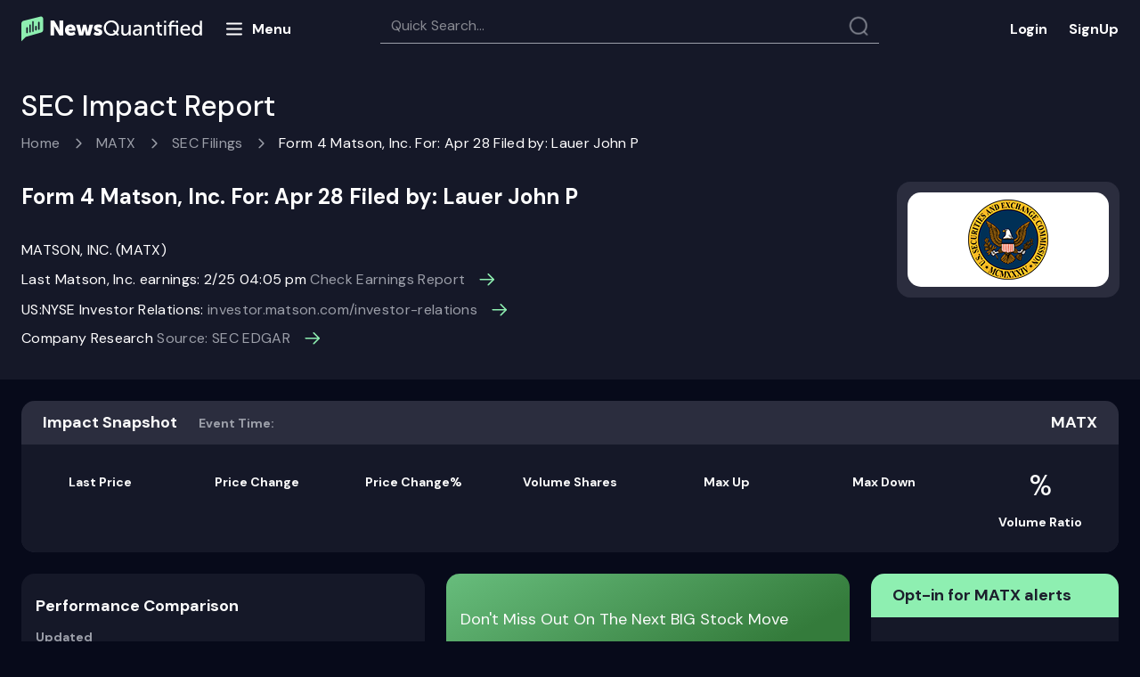

--- FILE ---
content_type: text/html; charset=utf-8
request_url: https://www.newsquantified.com/matx/sec-filings-report/matson-inc-form-4-for-apr-28-07egz0
body_size: 35157
content:
<!DOCTYPE html>
<html lang="en">
<head>
    <meta charset="utf-8">
    <meta http-equiv="X-UA-Compatible" content="IE=edge">
    <meta name="viewport" content="width=device-width,minimum-scale=1" />
    <meta http-equiv="Content-Security-Policy" content=" img-src * 'self' data: https:; default-src *; style-src 'self' 'unsafe-inline' https://onesignal.com https://cdn.getmoreproof.com https://ajax.cloudflare.com https://cdnjs.cloudflare.com https://maxcdn.bootstrapcdn.com https://fonts.googleapis.com; script-src 'self' 'unsafe-inline' 'unsafe-eval' https://cdn.proof-x.com https://script.crazyegg.com https://deadlinefunnel.com https://a.deadlinefunnel.com https://cdn.useproof.com http://ajax.googleapis.com https://t.hs-growth-metrics.com http://dnn506yrbagrg.cloudfront.net https://a.optmnstr.com https://js.hsadspixel.net https://forms.hsforms.com https://onesignal.com https://cdn.onesignal.com https://www.gstatic.com https://www.google.com https://collector.leaddyno.com https://ajax.googleapis.com https://static.leaddyno.com https://js.stripe.com https://js.hsleadflows.net https://dnn506yrbagrg.cloudfront.net https://js.usemessages.com https://cdn.getmoreproof.com https://js.hscollectedforms.net https://js.hs-scripts.com https://api.usemessages.com https://js.hs-analytics.net https://ajax.cloudflare.com https://apis.google.com https://cdnjs.cloudflare.com https://www.googletagmanager.com https://www.google-analytics.com https://connect.facebook.net http://www.google-analytics.com http://static.ads-twitter.com https://analytics.twitter.com http://js.hsforms.net http://js.hs-scripts.com http://js.hs-analytics.net https://forms.hubspot.com" />
    
    
    <link rel="manifest" href="/manifest.json" />
    <link rel="preconnect" href="https://fonts.googleapis.com">
    <link rel="preconnect" href="https://fonts.gstatic.com" crossorigin>
    <link href="https://fonts.googleapis.com/css2?family=DM+Sans:ital,wght@0,400;0,500;0,700;1,400;1,500;1,700&display=swap" rel="stylesheet">
   <!-- <link rel="apple-touch-icon" sizes="180x180" href="/images/nq/apple-touch-icon.png">-->
    <link rel="shortcut icon" type="image/png" href="/images/fav-n.png">
   <!-- <link rel="manifest" href="/site.webmanifest">
    <link rel="mask-icon" href="/images/nq/safari-pinned-tab.svg" color="#5bbad5">
    <meta name="msapplication-TileColor" content="#0b1527">
    <meta name="theme-color" content="#ffffff">-->

    <!-- Begin ProofX -->
    <style type="text/css">
        .proofx-hidden {
            visibility: hidden
        }
    </style>
    <script>document.querySelector("html").classList.add("proofx-hidden")</script>
    <script type="text/javascript">
        !function (s, c) {
            var proofx = s.proofx = s.proofx || []; if (!proofx.initialized) if (proofx.invoked) s.console && console.error && console.error("ProofX snippet included twice."); else {
                proofx.invoked = !0; proofx.methods = ["identify", "reset", "track", "page", "watchInputs", "unwatchInputs", "init"]; proofx.factory = function (t) { return function () { var e = Array.prototype.slice.call(arguments); e.unshift(t); proofx.push(e); return proofx } }; for (var e = 0; e < proofx.methods.length; e++) { var t = proofx.methods[e]; proofx[t] = proofx.factory(t) } proofx.load = function (e, t) { var r = t && t.timeout ? t.timeout : 2e3; s.setTimeout(function () { for (var e = c.getElementsByClassName("proofx-hidden"); 0 < e.length;)e[0].className = e[0].className.replace(/\bproofx-hidden\b/g, "") }, r); var o = "https://cdn.proof-x.com/proofx.js?ver=" + Date.now(), n = document.createElement("link"); n.href = o; n.rel = "preload"; n.as = "script"; document.head.appendChild(n); var a = c.getElementsByTagName("script")[0]; a.parentNode.insertBefore(n, a); var i = c.createElement("script"); i.type = "text/javascript"; i.async = !0; i.src = o; a.parentNode.insertBefore(i, a); proofx.init(e, t) };
                proofx.load("-LmqxlL2zD3FdxVfALRl", { timeout: 2000 })
                proofx.page()
            }
        }(window, document);
    </script>

    <!-- End ProofX -->
    
                <link rel="canonical" href="https://www.newsquantified.com/matx/sec-filings-report/matson-inc-form-4-for-apr-28-07egz0" />
<link href="/content/pages/sir/css?v=rIF38qL7FLQrx-vyVjayCS0rqFlieA3HsO6bvluOVEY1" rel="stylesheet"/>
            <title>MATX SEC Filings Report for 04/30/2020 | News Quantified</title>
            <meta name="keywords" content="MATX Form  4          Matson, Inc.              For: Apr 28  Filed by: Lauer John P, stock impact report, market impact, MATX" />
            <meta name="description" content="Discover the SEC EDGAR filings impact for MATX. Form 4 Matson Inc For Apr 28 Filed By Lauer" />
            <meta property="og:title" content="Check out the latest stock price for Matson, Inc. (MATX) at News Quantified" />
            <meta property="og:type" content="website" />
            <meta property="og:url" content="https://www.newsquantified.com/matx/sec-filings-report/matson-inc-form-4-for-apr-28-07egz0" />
            <meta property="og:description" content="04/30/2020 Form  4          Matson, Inc.              For: Apr 28  Filed by: Lauer John P" />
            <meta property="og:site_name" content="News Quantified" />
            <meta name="twitter:title" content="MATX SEC Filings Report for 04/30/2020 | News Quantified">
            <meta name="twitter:description" content="04/30/2020 Form  4          Matson, Inc.              For: Apr 28  Filed by: Lauer John P">
            <meta http-equiv="cache-control" content="max-age=0" />
            <meta http-equiv="cache-control" content="no-cache" />
            <meta http-equiv="expires" content="0" />
            <meta http-equiv="expires" content="Tue, 01 Jan 1980 1:00:00 GMT" />
            <meta http-equiv="pragma" content="no-cache" />
            <link rel="amphtml" href="https://www.newsquantified.com/matx/sec-filings-report/matson-inc-form-4-for-apr-28-07egz0/amp">


    <!--[if lte IE 8]>
    <script charset="utf-8" type="text/javascript" src="//js.hsforms.net/forms/v2-legacy.js"></script>
    <![endif]-->
    

    <!-- Google Tag Manager -->
    <script>
        (function (w, d, s, l, i) {
            w[l] = w[l] || []; w[l].push({
                'gtm.start':
                    new Date().getTime(), event: 'gtm.js'
            }); var f = d.getElementsByTagName(s)[0],
                j = d.createElement(s), dl = l != 'dataLayer' ? '&l=' + l : ''; j.async = true; j.src =
                    'https://www.googletagmanager.com/gtm.js?id=' + i + dl; f.parentNode.insertBefore(j, f);
        })(window, document, 'script', 'dataLayer', 'GTM-MTC3TLF');
    </script>


    <script src="https://cdn.onesignal.com/sdks/OneSignalSDK.js" async=""></script>
    <script>
        var OneSignal = window.OneSignal || [];
        function getCookie(name) {
            var matches = document.cookie.match(new RegExp(
                "(?:^|; )" + name.replace(/([\.$?*|{}\(\)\[\]\\\/\+^])/g, '\\$1') + "=([^;]*)"
            ));
            return matches ? decodeURIComponent(matches[1]) : undefined;
        }
        var cookieValue = getCookie("APPUserBannerType");
        if (cookieValue === undefined || cookieValue === "Sales") {
            setTimeout(function () {

                //return true;
                console.log("Sales");
                OneSignal.push(function () {
                    OneSignal.init({
                        appId: "cdaccde4-cee2-416e-b508-32eb9d2475ce",
                    });
                });
                OneSignal.push(function () {
                    OneSignal.sendTag("user_type", "sales");

                    var HScookieValue = getCookie("hubspotutk");
                    if (HScookieValue === undefined || HScookieValue != "") {
                        //return true;
                        console.log(HScookieValue);
                        OneSignal.push(function () {
                            OneSignal.sendTag("hubspotutk", HScookieValue);
                        });
                    }
                });

            }, 15000);

        } else {
            setTimeout(function () {
                //return false;
                console.log("Subscriber");
                OneSignal.push(function () {
                    OneSignal.init({
                        appId: "cdaccde4-cee2-416e-b508-32eb9d2475ce",
                    });
                    OneSignal.sendTag("user_type", "Subscriber");
                });
                var HScookieValue = getCookie("hubspotutk");
                if (HScookieValue === undefined || HScookieValue != "") {
                    //return true;
                    console.log(HScookieValue);
                    OneSignal.push(function () {
                        OneSignal.sendTag("hubspotutk", HScookieValue);
                    });
                }
                var APPUserEmail = getCookie("APPUserEmail");
                if (APPUserEmail === undefined || APPUserEmail != "") {
                    OneSignal.push(function () {
                        OneSignal.sendTag("APPUserEmail", APPUserEmail);
                    });
                }
            }, 15000);
        }


    </script>
</head>
<body>
    <!-- Google Tag Manager (noscript) -->
    <noscript>
        <iframe src="https://www.googletagmanager.com/ns.html?id=GTM-MTC3TLF"
                height="0" width="0" style="display:none;visibility:hidden"></iframe>
    </noscript>
    <!-- End Google Tag Manager (noscript) -->
    <div class="confirmation-modal">
        <div class="modal-form-title">
            <span class="title-text">Thank you!</span>
            <svg class="modal-close" width="24" height="24" viewBox="0 0 24 24" fill="none" xmlns="http://www.w3.org/2000/svg">
                <g clip-path="url(#clip0_347:9125)">
                    <path d="M18.5 5.49999C18.7155 5.71548 18.8365 6.00775 18.8365 6.31249C18.8365 6.61724 18.7155 6.9095 18.5 7.12499L13.625 12L18.5 16.875C18.7155 17.0905 18.8365 17.3827 18.8365 17.6875C18.8365 17.9922 18.7155 18.2845 18.5 18.5C18.2845 18.7155 17.9922 18.8365 17.6875 18.8365C17.3827 18.8365 17.0905 18.7155 16.875 18.5L12 13.625L7.125 18.5C6.90952 18.7155 6.61725 18.8365 6.31251 18.8365C6.00776 18.8365 5.71549 18.7155 5.50001 18.5C5.28452 18.2845 5.16346 17.9922 5.16346 17.6875C5.16346 17.3827 5.28452 17.0905 5.50001 16.875L10.375 12L5.50001 7.12499C5.28452 6.9095 5.16346 6.61724 5.16346 6.31249C5.16346 6.00775 5.28452 5.71548 5.50001 5.49999C5.71549 5.28451 6.00776 5.16345 6.31251 5.16345C6.61725 5.16345 6.90952 5.28451 7.125 5.49999L12 10.375L16.875 5.49999C17.0905 5.28451 17.3827 5.16345 17.6875 5.16345C17.9922 5.16345 18.2845 5.28451 18.5 5.49999Z" fill="#FBFBFB" />
                </g>
                <defs>
                    <clipPath id="clip0_347:9125">
                        <rect width="24" height="24" fill="white" />
                    </clipPath>
                </defs>
            </svg>
        </div>
        <div class="confirmation-message">
            <p>Your email has been successfully added to our mailing list.</p>
        </div>
        <div class="button-wrapper">
            <button>Close</button>
        </div>
    </div>
    <div class="content-container">
        <div class="content-section">
            
            <div class="header-block padding-lf-rt">
                <nav class="navbar navbar-default header-navbar desktop-header">
                    <div class="container-fluid">
                        <div class="navbar-header header-k">
                            <a href="/" class="navber-logo-image" style="line-height: 0;">
                                <svg width="203" height="29" viewBox="0 0 203 29" fill="none" xmlns="http://www.w3.org/2000/svg">
                                    <path d="M36.8482 21.8225V13.9833C36.8482 13.277 36.7776 12.3118 36.6599 11.1112H36.707L36.9189 11.5821C37.2014 12.2177 37.7428 13.3241 38.1195 13.9833L42.8042 21.8225H46.9475V4.9905H42.8277V12.8533C42.8277 13.5595 42.8983 14.5247 43.0161 15.7253H42.969L42.7571 15.2545C42.4746 14.6189 41.9332 13.5124 41.5565 12.8533L36.8953 4.9905H32.7285V21.8225H36.8482ZM48.9014 15.7489C48.8884 16.5758 49.0398 17.397 49.347 18.1649C49.6541 18.9327 50.1108 19.6319 50.6905 20.2217C51.3266 20.8579 52.0888 21.3541 52.928 21.6785C53.7672 22.0028 54.6649 22.1481 55.5636 22.105C57.44 22.1194 59.2658 21.4969 60.7426 20.3394L59.236 17.4909C58.2682 18.2223 57.1044 18.6485 55.8931 18.7151C55.2393 18.76 54.5915 18.5648 54.0713 18.1661C53.5512 17.7673 53.1945 17.1924 53.0682 16.5493H60.7191C60.7759 16.1278 60.8073 15.7033 60.8133 15.278C60.8808 13.7305 60.3401 12.218 59.3066 11.0642C58.7864 10.506 58.1498 10.0691 57.4419 9.78428C56.7341 9.49951 55.9723 9.37387 55.2104 9.41626C54.3611 9.38068 53.5137 9.52362 52.723 9.83585C51.9323 10.1481 51.2158 10.6227 50.6199 11.2289C50.0478 11.8306 49.6012 12.5401 49.3062 13.3161C49.0111 14.0921 48.8735 14.9191 48.9014 15.7489ZM53.1623 14.2187C53.4213 13.0181 54.0805 12.406 55.1163 12.406C55.3482 12.4052 55.5777 12.4526 55.7903 12.5453C56.0029 12.638 56.1938 12.7739 56.351 12.9444C56.5082 13.1149 56.6283 13.3162 56.7034 13.5356C56.7786 13.755 56.8073 13.9876 56.7877 14.2187H53.1623ZM69.4058 21.8225L70.7712 16.2197C70.8817 15.7945 70.9604 15.3618 71.0066 14.9249H71.0537L71.2891 16.2197L72.6545 21.8225H77.198L80.5879 9.69876H76.3505L74.8439 16.8553C74.7573 17.2743 74.7022 17.6993 74.6791 18.1265H74.632L74.4437 16.8553L72.7722 9.69876H69.2881L67.6167 16.8553C67.5042 17.271 67.4332 17.6968 67.4048 18.1265H67.3577L67.2165 16.8553L65.7099 9.69876H61.4253L64.8153 21.8225H69.4058ZM80.9411 20.3159C82.3015 21.5193 84.0693 22.159 85.8847 22.105C87.1855 22.1727 88.4687 21.781 89.5101 20.9986C89.945 20.6587 90.2949 20.2223 90.5319 19.7238C90.7689 19.2252 90.8865 18.6784 90.8755 18.1265C90.8755 14.1951 85.202 14.5012 85.202 13.2299C85.202 12.8297 85.5787 12.6414 86.332 12.6414C87.4284 12.6556 88.4949 13.0002 89.3924 13.6302L90.7813 10.8052C89.5425 9.85342 88.011 9.36237 86.4497 9.41626C85.1648 9.36333 83.896 9.71761 82.8244 10.4285C82.3712 10.7435 82.0045 11.1672 81.7577 11.6608C81.5109 12.1544 81.392 12.702 81.4119 13.2535C81.4119 15.6076 83.4835 16.5257 85.0843 17.0672C86.1908 17.4438 87.0853 17.7734 87.0853 18.2442C87.0853 18.668 86.7087 18.8799 85.9789 18.8799C84.7673 18.8899 83.5943 18.4543 82.6831 17.6557L80.9411 20.3159ZM92.5234 13.4183C92.4966 14.554 92.6949 15.6837 93.1071 16.7424C93.5192 17.801 94.1369 18.7675 94.9246 19.5861C95.7092 20.4078 96.6569 21.0563 97.7069 21.4901C98.7569 21.9239 99.886 22.1334 101.022 22.105C102.939 22.1437 104.807 21.5014 106.295 20.2923L108.225 22.2463L109.591 20.7867L107.637 18.9034C108.917 17.3654 109.602 15.4189 109.567 13.4183C109.599 12.2975 109.401 11.1821 108.984 10.1413C108.566 9.1005 107.94 8.15659 107.143 7.36817C106.345 6.56115 105.391 5.9272 104.337 5.50595C103.284 5.08469 102.156 4.88518 101.022 4.91988C99.8959 4.89196 98.7763 5.09477 97.7317 5.51582C96.6872 5.93687 95.7399 6.56726 94.9481 7.36817C94.1509 8.15659 93.5242 9.1005 93.1071 10.1413C92.69 11.1821 92.4913 12.2975 92.5234 13.4183ZM94.9246 13.4183C94.9008 12.5835 95.0425 11.7522 95.3415 10.9724C95.6405 10.1926 96.0908 9.47973 96.6666 8.87481C97.2236 8.2809 97.899 7.81055 98.6492 7.49424C99.3995 7.17793 100.208 7.0227 101.022 7.03859C101.84 7.01576 102.654 7.16774 103.409 7.48437C104.164 7.80101 104.843 8.27503 105.4 8.87481C105.984 9.47525 106.441 10.1868 106.744 10.9673C107.048 11.7478 107.191 12.5813 107.166 13.4183C107.194 14.8194 106.765 16.1916 105.942 17.3261L104.035 15.3722L102.693 16.8318L104.647 18.7386C103.626 19.5712 102.338 20.0061 101.022 19.9628C100.204 19.9753 99.3926 19.8139 98.6418 19.4892C97.891 19.1645 97.2177 18.684 96.6666 18.0795C95.5086 16.8073 94.8848 15.1381 94.9246 13.4183ZM112.133 17.538C112.133 20.5748 113.499 22.105 116.206 22.105C117.203 22.1311 118.18 21.8247 118.984 21.234C119.69 20.7428 120.257 20.078 120.632 19.3036H120.679L120.585 20.1746V21.8225H122.797V9.91063H120.537V15.4899C120.57 16.641 120.195 17.7666 119.478 18.668C119.143 19.0933 118.713 19.4341 118.222 19.6631C117.732 19.892 117.194 20.0027 116.653 19.9863C114.935 19.9863 114.417 18.9034 114.417 17.0201V9.91063H112.133V17.538ZM125.105 18.5738C125.089 19.0633 125.188 19.5497 125.392 19.9949C125.596 20.44 125.901 20.8319 126.282 21.1398C127.072 21.7828 128.064 22.1248 129.083 22.105C129.894 22.0955 130.686 21.8646 131.375 21.4373C132.064 21.0099 132.622 20.4023 132.991 19.6803H133.038L132.967 20.6219V21.8225H135.11V14.2893C135.11 11.276 133.415 9.62813 130.401 9.62813C128.806 9.61597 127.248 10.1106 125.952 11.0406L126.87 12.712C127.832 11.9789 129.004 11.5745 130.213 11.5585C131.955 11.5585 132.826 12.4295 132.826 14.1716V14.407H132.214C130.703 14.3752 129.197 14.6062 127.765 15.0897C126.992 15.2836 126.309 15.7337 125.825 16.3666C125.342 16.9995 125.088 17.7777 125.105 18.5738ZM127.388 18.3855C127.388 16.8318 129.012 16.0549 132.238 16.0549H132.826V16.5022C132.828 17.4487 132.514 18.3688 131.931 19.1153C131.671 19.4838 131.325 19.7835 130.923 19.9886C130.521 20.1936 130.076 20.2979 129.624 20.2923C128.212 20.2923 127.388 19.4213 127.388 18.3855ZM140.548 21.8225V16.102C140.509 14.9591 140.914 13.8457 141.678 12.9945C142.028 12.5846 142.466 12.2579 142.959 12.0381C143.451 11.8182 143.987 11.7107 144.526 11.7233C146.292 11.7233 146.762 12.8062 146.762 14.7131V21.8225H149.046V14.1951C149.046 11.1583 147.681 9.62813 144.973 9.62813C143.928 9.59571 142.902 9.91027 142.054 10.5227C141.367 11.012 140.816 11.6682 140.453 12.4295H140.406L140.477 11.535V9.91063H138.264V21.8225H140.548ZM152.718 17.4674C152.718 19.8451 153.825 20.9986 155.025 21.5165C155.741 21.8146 156.511 21.959 157.285 21.9402C157.553 21.9314 157.821 21.9078 158.086 21.8696V19.8451C157.474 19.9644 156.841 19.8903 156.273 19.6332C155.841 19.4049 155.488 19.0509 155.261 18.6181C155.034 18.1852 154.944 17.6937 155.002 17.2084V11.8881H157.874V10.0283H155.002V6.63839H152.766V10.0283H151.165V11.8881H152.718V17.4674ZM162.512 7.50942V5.20237H160.157V7.50942H162.512ZM162.488 21.8225V9.91063H160.205V21.8225H162.488ZM168.585 21.8225V11.7468H173.67V21.8225H175.93V9.91063H168.585V9.53397C168.585 7.90962 169.409 7.08568 171.081 7.08568C171.278 7.08347 171.475 7.09923 171.669 7.13276V5.15529C171.381 5.11025 171.09 5.08664 170.798 5.08467C169.568 5.03726 168.365 5.45784 167.432 6.26173C167.038 6.70142 166.735 7.21502 166.541 7.77271C166.347 8.3304 166.266 8.92107 166.302 9.51043V9.91063H164.819V11.7468H166.302V21.8225H168.585ZM175.954 7.50942V5.20237H173.623V7.50942H175.954ZM178.426 15.8666C178.403 16.6927 178.547 17.5149 178.851 18.2836C179.154 19.0524 179.61 19.7517 180.191 20.3394C180.794 20.9269 181.509 21.3863 182.294 21.6897C183.079 21.9932 183.917 22.1344 184.758 22.105C186.448 22.102 188.082 21.5016 189.372 20.41L188.407 18.7386C187.454 19.6261 186.202 20.122 184.899 20.1275C183.854 20.1488 182.838 19.7795 182.051 19.0917C181.657 18.7143 181.343 18.2612 181.129 17.7596C180.915 17.2579 180.804 16.7181 180.803 16.1726H189.466C189.522 15.8537 189.554 15.5311 189.561 15.2074C189.616 13.7576 189.129 12.3393 188.195 11.2289C187.724 10.6944 187.139 10.2729 186.483 9.99575C185.827 9.71861 185.116 9.59295 184.405 9.62813C183.611 9.6029 182.82 9.74259 182.083 10.0384C181.345 10.3342 180.677 10.7796 180.12 11.3466C179.549 11.9479 179.105 12.6579 178.814 13.4344C178.523 14.2109 178.391 15.038 178.426 15.8666ZM180.874 14.5247C180.954 13.66 181.357 12.8572 182.003 12.2768C182.648 11.6963 183.49 11.381 184.358 11.3937C185.982 11.3937 187.183 12.5473 187.253 14.5247H180.874ZM191.35 15.8666C191.271 17.4967 191.78 19.1009 192.786 20.3865C193.247 20.9468 193.83 21.3933 194.492 21.6914C195.153 21.9894 195.874 22.131 196.599 22.105C197.405 22.1234 198.199 21.9201 198.897 21.5174C199.594 21.1147 200.168 20.528 200.554 19.8215H200.601L200.531 20.6219V21.8225H202.697V5.20237H200.437V10.7817C200.438 11.0491 200.454 11.3163 200.484 11.5821H200.437C200.041 10.9653 199.493 10.4613 198.846 10.1189C198.198 9.77654 197.473 9.60747 196.741 9.62813C196.006 9.60664 195.276 9.74983 194.604 10.0472C193.932 10.3446 193.335 10.7886 192.856 11.3466C191.801 12.6089 191.263 14.2237 191.35 15.8666ZM193.68 15.8666C193.68 13.2535 195.14 11.6291 197.094 11.6291C197.581 11.6093 198.066 11.7134 198.502 11.9315C198.939 12.1497 199.312 12.4749 199.589 12.8768C200.195 13.7452 200.509 14.7843 200.484 15.843C200.484 18.668 199.001 20.1275 197.047 20.1275C195.046 20.1275 193.68 18.4326 193.68 15.8666Z" fill="white" />
                                    <path d="M24.4555 15.6659C24.4555 17.4244 23.0861 18.2389 21.8746 18.5638L5.16025 23.3349L0 28.499V8.53994C0.000251704 7.78419 0.255036 7.05055 0.723269 6.45732C1.1915 5.86409 1.84589 5.44586 2.58091 5.27006L21.8746 0.499023C22.2136 0.499023 22.5492 0.565807 22.8624 0.695559C23.1756 0.82531 23.4601 1.01549 23.6998 1.25523C23.9395 1.49497 24.1296 1.77958 24.2592 2.09281C24.3889 2.40603 24.4556 2.74172 24.4555 3.08072V15.6659Z" fill="#8EEFB1" />
                                    <path d="M7.23582 13.3191C7.23582 12.8619 6.86517 12.4912 6.40795 12.4912C5.95073 12.4912 5.58008 12.8619 5.58008 13.3191V18.5398C5.58008 18.997 5.95073 19.3676 6.40795 19.3676C6.86517 19.3676 7.23582 18.997 7.23582 18.5398V13.3191Z" fill="#151828" />
                                    <path d="M10.5483 10.2634C10.5483 9.8062 10.1777 9.43555 9.72045 9.43555C9.26323 9.43555 8.89258 9.8062 8.89258 10.2634V17.7762C8.89258 18.2334 9.26323 18.6041 9.72045 18.6041C10.1777 18.6041 10.5483 18.2334 10.5483 17.7762V10.2634Z" fill="#151828" />
                                    <path d="M20.4819 7.20775C20.4819 6.75053 20.1113 6.37988 19.654 6.37988C19.1968 6.37988 18.8262 6.75053 18.8262 7.20775V14.7206C18.8262 15.1778 19.1968 15.5484 19.654 15.5484C20.1113 15.5484 20.4819 15.1778 20.4819 14.7206V7.20775Z" fill="#151828" />
                                    <path d="M17.1694 11.7917C17.1694 11.3345 16.7988 10.9639 16.3415 10.9639C15.8843 10.9639 15.5137 11.3345 15.5137 11.7917V15.4846C15.5137 15.9418 15.8843 16.3124 16.3415 16.3124C16.7988 16.3124 17.1694 15.9418 17.1694 15.4846V11.7917Z" fill="#151828" />
                                    <path d="M13.8569 6.4431C13.8569 5.98588 13.4863 5.61523 13.029 5.61523C12.5718 5.61523 12.2012 5.98588 12.2012 6.4431V17.0124C12.2012 17.4696 12.5718 17.8402 13.029 17.8402C13.4863 17.8402 13.8569 17.4696 13.8569 17.0124V6.4431Z" fill="#151828" />
                                </svg>


                            </a>

                            <div class="menu-butt">
                                <svg width="24" height="25" viewBox="0 0 24 25" fill="none" xmlns="http://www.w3.org/2000/svg">
                                    <path d="M3.97485 18.4756H19.9749M3.97485 6.47559H19.9749H3.97485ZM3.97485 12.4756H19.9749H3.97485Z" stroke="#FFFEFF" stroke-width="2" stroke-linecap="round" stroke-linejoin="round" />
                                </svg>
                                <span>Menu</span>
                            </div>

                            <div class="close-w">
                                <svg width="24" height="25" viewBox="0 0 24 25" fill="none" xmlns="http://www.w3.org/2000/svg">
                                    <path d="M17.6569 6.84338C17.8444 7.03091 17.9497 7.28527 17.9497 7.55049C17.9497 7.8157 17.8444 8.07005 17.6569 8.25759L13.4142 12.5002L17.6569 16.7429C17.8444 16.9304 17.9497 17.1848 17.9497 17.45C17.9497 17.7152 17.8444 17.9695 17.6569 18.1571C17.4693 18.3446 17.215 18.45 16.9497 18.45C16.6845 18.45 16.4302 18.3446 16.2426 18.1571L12 13.9144L7.75736 18.1571C7.56982 18.3446 7.31547 18.45 7.05025 18.45C6.78504 18.45 6.53068 18.3446 6.34315 18.1571C6.15561 17.9695 6.05025 17.7152 6.05025 17.45C6.05025 17.1848 6.15561 16.9304 6.34315 16.7429L10.5858 12.5002L6.34315 8.25759C6.15561 8.07005 6.05025 7.8157 6.05025 7.55049C6.05025 7.28527 6.15561 7.03091 6.34315 6.84338C6.53068 6.65584 6.78504 6.55048 7.05025 6.55048C7.31547 6.55048 7.56982 6.65584 7.75736 6.84338L12 11.086L16.2426 6.84338C16.4302 6.65584 16.6845 6.55048 16.9497 6.55048C17.215 6.55048 17.4693 6.65584 17.6569 6.84338Z" fill="white" />
                                </svg>
                            </div>

                            <nav class="four four-menu">
                                <ul class="topmenu txt-for-app" >
                                    <li class="home"><a href="/">Home</a></li>
                                    <li><a href="https://www.newsquantified.com/blog">Blog</a></li>
                                    <li>
                                        <a href="#">Resources</a>
                                        <div class="submenu submenu-res">
                                            <ul>
                                                <li class="nav-item"><a href="/why-newsquantified-works">Why News Quantified works</a></li>
                                                <li class="nav-item"><a href="/investors-earnings-guide">The ultimate earnings guide</a></li>
                                                <li><a href="/stock-market-101">Stock market 101</a></li>
                                            </ul>
                                        </div>
                                    </li>
                                    <li class="about"><a href="/About">About us</a></li>
                                    <li class="contact"><a href="/Contact">Contact</a></li>
                                    <li>
                                        <a href="#" class="services">Services</a>
                                        <div class="submenu">
                                            <ul>
                                                <li class="nav-item"><a href="/institutional-services">Institutions</a></li>
                                            </ul>
                                        </div>
                                    </li>
                                </ul>
                            </nav>

                            <div class="nav navbar-nav" id="header-tabs">
                                <div class="search-block-container">
                                    <span class="search-block">
                                        <input id="searchtext" type="search" placeholder="Quick Search..." />
                                        <i class="search-icon"></i>
                                    </span>
                                    <div id="pnlSearchResult" class="pnlSearchResult">

                                    </div>
                                </div>
                            </div>
                        </div>
                        <ul class="nav navbar-nav lg-buttons">
                            <li class="sign-block"><noindex><a href="https://app.newsquantified.com" rel="nofollow" class="log-in">Login</a></noindex></li>
                            <li class="sign-block"><a href="https://www.newsquantified.com/webinar" class="login sign-up">SignUp</a></li>
                        </ul>
                    </div>
                </nav>
            </div>
            <nav class="navbar navbar-default header-navbar mobile-header">
                <div class="container-fluid">
                    <div class="navbar-header">
                        <button type="button" class="navbar-toggle menu-butt mobile-menu-butt">
                            <svg width="24" height="25" viewBox="0 0 24 25" fill="none" xmlns="http://www.w3.org/2000/svg">
                                <path d="M3.97485 18.4756H19.9749M3.97485 6.47559H19.9749H3.97485ZM3.97485 12.4756H19.9749H3.97485Z" stroke="#FFFEFF" stroke-width="2" stroke-linecap="round" stroke-linejoin="round" />
                            </svg>
                        </button>

                        <div class="close-w mobile-close-w">
                            <svg width="24" height="25" viewBox="0 0 24 25" fill="none" xmlns="http://www.w3.org/2000/svg">
                                <path d="M17.6569 6.84338C17.8444 7.03091 17.9497 7.28527 17.9497 7.55049C17.9497 7.8157 17.8444 8.07005 17.6569 8.25759L13.4142 12.5002L17.6569 16.7429C17.8444 16.9304 17.9497 17.1848 17.9497 17.45C17.9497 17.7152 17.8444 17.9695 17.6569 18.1571C17.4693 18.3446 17.215 18.45 16.9497 18.45C16.6845 18.45 16.4302 18.3446 16.2426 18.1571L12 13.9144L7.75736 18.1571C7.56982 18.3446 7.31547 18.45 7.05025 18.45C6.78504 18.45 6.53068 18.3446 6.34315 18.1571C6.15561 17.9695 6.05025 17.7152 6.05025 17.45C6.05025 17.1848 6.15561 16.9304 6.34315 16.7429L10.5858 12.5002L6.34315 8.25759C6.15561 8.07005 6.05025 7.8157 6.05025 7.55049C6.05025 7.28527 6.15561 7.03091 6.34315 6.84338C6.53068 6.65584 6.78504 6.55048 7.05025 6.55048C7.31547 6.55048 7.56982 6.65584 7.75736 6.84338L12 11.086L16.2426 6.84338C16.4302 6.65584 16.6845 6.55048 16.9497 6.55048C17.215 6.55048 17.4693 6.65584 17.6569 6.84338Z" fill="white" />
                            </svg>
                        </div>
                        <div class="inline-block">
                            <a href="/" class="navber-logo-image">
                                <svg width="181" height="25" viewBox="0 0 181 25" fill="none" xmlns="http://www.w3.org/2000/svg">
                                    <g clip-path="url(#clip0_921_3803)">
                                        <path d="M33.2229 18.9353V11.9738C33.2229 11.3467 33.1602 10.4896 33.0556 9.42339H33.0974L33.2856 9.8415C33.5365 10.4059 34.0173 11.3885 34.3518 11.9738L38.5119 18.9353H42.1912V3.98802H38.5328V10.9704C38.5328 11.5975 38.5955 12.4547 38.7001 13.5208H38.6582L38.4701 13.1027C38.2192 12.5383 37.7384 11.5557 37.4039 10.9704L33.2647 3.98802H29.5645V18.9353H33.2229ZM43.9264 13.5417C43.9148 14.276 44.0493 15.0053 44.3221 15.6872C44.5948 16.3691 45.0004 16.99 45.5152 17.5137C46.0801 18.0787 46.7569 18.5193 47.5021 18.8074C48.2473 19.0954 49.0445 19.2244 49.8426 19.1862C51.5089 19.1989 53.1302 18.6462 54.4417 17.6183L53.1038 15.0887C52.2444 15.7382 51.2108 16.1167 50.1352 16.1758C49.5546 16.2157 48.9793 16.0424 48.5174 15.6883C48.0556 15.3341 47.7388 14.8236 47.6266 14.2525H54.4208C54.4713 13.8782 54.4992 13.5013 54.5044 13.1236C54.5645 11.7494 54.0842 10.4062 53.1665 9.38158C52.7045 8.88592 52.1392 8.49791 51.5106 8.24502C50.882 7.99214 50.2055 7.88056 49.529 7.91821C48.7747 7.88661 48.0222 8.01355 47.32 8.29081C46.6179 8.56808 45.9817 8.98952 45.4525 9.52792C44.9444 10.0622 44.5479 10.6923 44.2859 11.3814C44.0238 12.0705 43.9016 12.8049 43.9264 13.5417ZM47.7102 12.1829C47.9402 11.1167 48.5255 10.5732 49.4454 10.5732C49.6513 10.5724 49.8551 10.6146 50.0439 10.6969C50.2327 10.7792 50.4023 10.8999 50.5419 11.0513C50.6815 11.2027 50.788 11.3815 50.8548 11.5763C50.9216 11.7711 50.947 11.9777 50.9296 12.1829H47.7102ZM62.1349 18.9353L63.3474 13.9598C63.4455 13.5823 63.5154 13.198 63.5564 12.81H63.5982L63.8073 13.9598L65.0198 18.9353H69.0545L72.0649 8.16908H68.3019L66.964 14.5243C66.8871 14.8964 66.8382 15.2737 66.8176 15.6532H66.7758L66.6086 14.5243L65.1243 8.16908H62.0303L60.5461 14.5243C60.4462 14.8934 60.3832 15.2716 60.3579 15.6532H60.3161L60.1907 14.5243L58.8527 8.16908H55.048L58.0583 18.9353H62.1349ZM72.3785 17.5974C73.5865 18.666 75.1564 19.2341 76.7686 19.1862C77.9237 19.2462 79.0632 18.8984 79.988 18.2036C80.3742 17.9018 80.6849 17.5142 80.8953 17.0715C81.1058 16.6288 81.2103 16.1432 81.2005 15.6532C81.2005 12.162 76.1623 12.4338 76.1623 11.3049C76.1623 10.9495 76.4968 10.7822 77.1658 10.7822C78.1394 10.7949 79.0865 11.1009 79.8834 11.6603L81.1169 9.15162C80.0167 8.30642 78.6568 7.87035 77.2703 7.91821C76.1292 7.8712 75.0025 8.18581 74.0509 8.81714C73.6485 9.09684 73.3228 9.47311 73.1036 9.91142C72.8845 10.3497 72.7789 10.836 72.7966 11.3258C72.7966 13.4163 74.6362 14.2316 76.0578 14.7124C77.0403 15.0469 77.8347 15.3396 77.8347 15.7577C77.8347 16.134 77.5002 16.3221 76.8522 16.3221C75.7763 16.3311 74.7346 15.9442 73.9254 15.2351L72.3785 17.5974ZM82.6638 11.4721C82.64 12.4806 82.8162 13.4839 83.1822 14.424C83.5482 15.3641 84.0967 16.2223 84.7962 16.9493C85.4929 17.679 86.3345 18.2549 87.2669 18.6401C88.1994 19.0253 89.2021 19.2113 90.2106 19.1862C91.9129 19.2205 93.5721 18.6502 94.8934 17.5764L96.6077 19.3116L97.8202 18.0155L96.085 16.343C97.2216 14.9772 97.8299 13.2487 97.7993 11.4721C97.8277 10.4768 97.6513 9.48629 97.2809 8.56205C96.9105 7.63781 96.354 6.79959 95.646 6.09945C94.9382 5.3828 94.0902 4.81984 93.155 4.44575C92.2198 4.07166 91.2174 3.89449 90.2106 3.9253C89.2109 3.90051 88.2166 4.08061 87.289 4.45452C86.3614 4.82842 85.5202 5.38822 84.8171 6.09945C84.1091 6.79959 83.5526 7.63781 83.1822 8.56205C82.8118 9.48629 82.6354 10.4768 82.6638 11.4721ZM84.7962 11.4721C84.7751 10.7308 84.9009 9.9926 85.1664 9.30013C85.4319 8.60765 85.8319 7.97458 86.3432 7.43739C86.8377 6.90998 87.4375 6.4923 88.1038 6.21141C88.77 5.93051 89.4878 5.79266 90.2106 5.80678C90.9375 5.7865 91.6602 5.92146 92.3307 6.20264C93.0013 6.48383 93.6041 6.90477 94.099 7.43739C94.6173 7.97059 95.0232 8.6025 95.2925 9.2956C95.5619 9.9887 95.6892 10.7289 95.6669 11.4721C95.6921 12.7164 95.3105 13.9349 94.5799 14.9424L92.8865 13.2072L91.6949 14.5034L93.4301 16.1967C92.5235 16.9361 91.3799 17.3223 90.2106 17.2838C89.4843 17.2949 88.7639 17.1516 88.0972 16.8633C87.4304 16.5749 86.8325 16.1482 86.3432 15.6114C85.3148 14.4816 84.7608 12.9994 84.7962 11.4721ZM100.078 15.1305C100.078 17.8273 101.29 19.1862 103.695 19.1862C104.58 19.2093 105.448 18.9372 106.161 18.4127C106.788 17.9765 107.292 17.3861 107.625 16.6984H107.667L107.583 17.4719V18.9353H109.548V8.35722H107.541V13.3118C107.57 14.334 107.237 15.3335 106.6 16.134C106.303 16.5117 105.921 16.8143 105.485 17.0177C105.05 17.221 104.572 17.3193 104.092 17.3047C102.566 17.3047 102.106 16.343 102.106 14.6706V8.35722H100.078V15.1305ZM111.597 16.0504C111.583 16.4851 111.671 16.917 111.852 17.3123C112.033 17.7076 112.304 18.0556 112.642 18.329C113.344 18.9 114.225 19.2037 115.13 19.1862C115.85 19.1777 116.553 18.9727 117.165 18.5932C117.777 18.2137 118.273 17.6741 118.6 17.0329H118.642L118.579 17.8691V18.9353H120.481V12.2456C120.481 9.56973 118.976 8.10636 116.3 8.10636C114.884 8.09556 113.5 8.53476 112.349 9.36068L113.165 10.8449C114.019 10.1939 115.059 9.83481 116.133 9.82059C117.68 9.82059 118.454 10.5941 118.454 12.1411V12.3501H117.91C116.568 12.3219 115.231 12.527 113.959 12.9564C113.273 13.1285 112.666 13.5283 112.237 14.0903C111.808 14.6524 111.582 15.3434 111.597 16.0504ZM113.625 15.8831C113.625 14.5034 115.067 13.8135 117.931 13.8135H118.454V14.2107C118.456 15.0513 118.176 15.8683 117.659 16.5312C117.428 16.8585 117.121 17.1246 116.764 17.3067C116.407 17.4888 116.011 17.5814 115.611 17.5764C114.356 17.5764 113.625 16.803 113.625 15.8831ZM125.311 18.9353V13.8553C125.276 12.8404 125.636 11.8516 126.314 11.0958C126.626 10.7318 127.014 10.4417 127.452 10.2464C127.889 10.0512 128.365 9.95571 128.844 9.96693C130.411 9.96693 130.83 10.9286 130.83 12.6219V18.9353H132.857V12.162C132.857 9.4652 131.645 8.10636 129.241 8.10636C128.313 8.07756 127.401 8.3569 126.649 8.90076C126.038 9.33523 125.549 9.91802 125.227 10.5941H125.185L125.248 9.79969V8.35722H123.283V18.9353H125.311ZM136.119 15.0678C136.119 17.1792 137.101 18.2036 138.167 18.6635C138.803 18.9283 139.486 19.0565 140.174 19.0398C140.412 19.032 140.649 19.011 140.885 18.9771V17.1792C140.342 17.2852 139.779 17.2195 139.275 16.9911C138.892 16.7884 138.578 16.4741 138.377 16.0897C138.175 15.7053 138.095 15.2688 138.146 14.8379V10.1133H140.697V8.46175H138.146V5.45139H136.16V8.46175H134.739V10.1133H136.119V15.0678ZM144.815 6.22488V4.17617H142.725V6.22488H144.815ZM144.794 18.9353V8.35722H142.767V18.9353H144.794ZM150.209 18.9353V9.98783H154.724V18.9353H156.731V8.35722H150.209V8.02274C150.209 6.58027 150.94 5.84859 152.425 5.84859C152.6 5.84663 152.775 5.86063 152.947 5.8904V4.13436C152.691 4.09436 152.433 4.0734 152.174 4.07164C151.081 4.02954 150.013 4.40303 149.184 5.1169C148.834 5.50736 148.566 5.96345 148.393 6.45869C148.221 6.95394 148.149 7.47847 148.181 8.00183V8.35722H146.864V9.98783H148.181V18.9353H150.209ZM156.752 6.22488V4.17617H154.683V6.22488H156.752ZM158.947 13.6463C158.927 14.3799 159.055 15.11 159.325 15.7927C159.594 16.4753 159.999 17.0963 160.515 17.6183C161.05 18.14 161.685 18.5479 162.382 18.8174C163.079 19.0868 163.824 19.2123 164.571 19.1862C166.071 19.1835 167.523 18.6503 168.668 17.681L167.811 16.1967C166.965 16.9848 165.853 17.4252 164.696 17.4301C163.768 17.449 162.866 17.121 162.167 16.5103C161.817 16.1751 161.538 15.7728 161.348 15.3273C161.158 14.8818 161.059 14.4025 161.059 13.918H168.752C168.801 13.6349 168.829 13.3483 168.835 13.0609C168.884 11.7735 168.452 10.5139 167.623 9.52792C167.205 9.05324 166.685 8.67893 166.102 8.43281C165.52 8.1867 164.889 8.07511 164.257 8.10636C163.552 8.08395 162.85 8.20799 162.195 8.47066C161.54 8.73333 160.947 9.12891 160.452 9.63244C159.945 10.1664 159.551 10.7969 159.292 11.4864C159.033 12.176 158.916 12.9105 158.947 13.6463ZM161.121 12.4547C161.192 11.6868 161.55 10.9739 162.124 10.4584C162.697 9.94296 163.444 9.66292 164.215 9.67425C165.658 9.67425 166.724 10.6986 166.787 12.4547H161.121ZM170.424 13.6463C170.354 15.0938 170.807 16.5184 171.699 17.6601C172.109 18.1576 172.627 18.5542 173.214 18.8188C173.802 19.0835 174.442 19.2092 175.086 19.1862C175.801 19.2024 176.507 19.0219 177.126 18.6643C177.746 18.3067 178.255 17.7857 178.598 17.1583H178.64L178.577 17.8691V18.9353H180.501V4.17617H178.494V9.13072C178.495 9.36821 178.509 9.60545 178.535 9.8415H178.494C178.143 9.29381 177.656 8.84621 177.081 8.54218C176.506 8.23815 175.862 8.08801 175.211 8.10636C174.559 8.08727 173.911 8.21443 173.314 8.47849C172.717 8.74256 172.187 9.13684 171.762 9.63244C170.825 10.7534 170.347 12.1874 170.424 13.6463ZM172.494 13.6463C172.494 11.3258 173.79 9.88331 175.525 9.88331C175.958 9.8657 176.388 9.95809 176.776 10.1518C177.163 10.3456 177.495 10.6344 177.741 10.9913C178.279 11.7624 178.558 12.6852 178.535 13.6254C178.535 16.134 177.218 17.4301 175.483 17.4301C173.706 17.4301 172.494 15.9249 172.494 13.6463Z" fill="white" />
                                        <path d="M22.2171 13.4676C22.2171 15.0292 21.0011 15.7525 19.9252 16.041L5.08244 20.2778L0.5 24.8638V7.13957C0.500224 6.46844 0.726479 5.81695 1.14228 5.29015C1.55808 4.76335 2.1392 4.39194 2.79191 4.23583L19.9252 -0.000976562C20.2262 -0.000976576 20.5243 0.0583286 20.8024 0.173552C21.0805 0.288775 21.3332 0.457658 21.5461 0.670556C21.7589 0.883454 21.9277 1.13619 22.0428 1.41434C22.158 1.69249 22.2172 1.9906 22.2171 2.29164V13.4676Z" fill="#8EEFB1" />
                                        <path d="M6.92542 11.3846C6.92542 10.9786 6.59627 10.6494 6.19025 10.6494C5.78422 10.6494 5.45508 10.9786 5.45508 11.3846V16.0207C5.45508 16.4267 5.78422 16.7558 6.19025 16.7558C6.59627 16.7558 6.92542 16.4267 6.92542 16.0207V11.3846Z" fill="#151828" />
                                        <path d="M9.86682 8.67072C9.86682 8.26469 9.53767 7.93555 9.13165 7.93555C8.72563 7.93555 8.39648 8.26469 8.39648 8.67072V15.3423C8.39648 15.7483 8.72563 16.0775 9.13165 16.0775C9.53767 16.0775 9.86682 15.7483 9.86682 15.3423V8.67072Z" fill="#151828" />
                                        <path d="M18.6871 5.95685C18.6871 5.55083 18.358 5.22168 17.952 5.22168C17.5459 5.22168 17.2168 5.55083 17.2168 5.95685V12.6284C17.2168 13.0344 17.5459 13.3636 17.952 13.3636C18.358 13.3636 18.6871 13.0344 18.6871 12.6284V5.95685Z" fill="#151828" />
                                        <path d="M15.7477 10.0281C15.7477 9.62212 15.4185 9.29297 15.0125 9.29297C14.6065 9.29297 14.2773 9.62212 14.2773 10.0281V13.3075C14.2773 13.7135 14.6065 14.0426 15.0125 14.0426C15.4185 14.0426 15.7477 13.7135 15.7477 13.3075V10.0281Z" fill="#151828" />
                                        <path d="M12.8063 5.27814C12.8063 4.87212 12.4771 4.54297 12.0711 4.54297C11.6651 4.54297 11.3359 4.87212 11.3359 5.27814V14.6639C11.3359 15.0699 11.6651 15.3991 12.0711 15.3991C12.4771 15.3991 12.8063 15.0699 12.8063 14.6639V5.27814Z" fill="#151828" />
                                    </g>
                                    <defs>
                                        <clipPath id="clip0_921_3803">
                                            <rect width="180" height="24.8647" fill="white" transform="translate(0.5)" />
                                        </clipPath>
                                    </defs>
                                </svg>

                            </a>
                        </div>
                        <svg class="search-icon" width="24" height="25" viewBox="0 0 24 25" fill="none" xmlns="http://www.w3.org/2000/svg">
                            <circle cx="11.7664" cy="12.2664" r="8.98856" stroke="#FFFEFF" stroke-width="1.5" stroke-linecap="round" stroke-linejoin="round" />
                            <path d="M18.0181 18.9849L21.5421 22.4997" stroke="#FFFEFF" stroke-width="1.5" stroke-linecap="round" stroke-linejoin="round" />
                        </svg>
                    </div>
                    <div class="collapse navbar-collapse" >
                        <ul class="nav navbar-nav txt-for-app">
                            <li class="active"><a href="/">Home</a></li>
                            <li><a href="https://www.newsquantified.com/blog">Blog</a></li>
                            
                            <li><a href="#" class="mobile-top-services-res">Resources</a></li>
                            <ul class="mobile-submenu mobile-submenu-res">
                                <li class="nav-item"><a href="/why-newsquantified-works">Why News Quantified Works</a></li>
                                <li class="nav-item"><a href="/investors-earnings-guide">The Ultimate Earnings Guide</a></li>
                                <li><a href="/stock-market-101">STOCK MARKET 101</a></li>
                            </ul>
                            <li><a href="/About">About</a></li>
                            <li><a href="/Contact">Contact</a></li>
                            <li><a href="#" class="mobile-top-services">Services</a></li>
                            <ul class="mobile-submenu mobile-submenu-ser">
                                <li class="nav-item"><a href="/institutional-services">Institutions</a></li>
                                
                            </ul>
                          <!--  <li><a class="login" href="https://app.newsquantified.com" rel="nofollow">Log in</a></li>

                            <li><a class="login" href="https://www.newsquantified.com/webinar">Sign up</a></li>-->
                        </ul>
                    </div>
                </div>
            </nav>
            <div class="mobile-search-block search-block-container">
                <div id="mobile-search-form">
                    <span class="search-block">
                        <input type="search" id="searchtextMobile" placeholder="Quick Search..." />
                    </span>
                    <span class="search-x">&#215;</span>
                </div>
                <div id="pnlSearchResultMobile" class="pnlSearchResultMobile">

                </div>
            </div>
            





    <script src="/Scripts/jquery-3.2.1.js"></script>
<script src=" /bundles/pages/sir/scripts?v=qIQATTQJJy85aIl-_1y1ZJf-YzVG6A_61LT5TqwRBO41" defer></script>

<script type="text/javascript">
    var newsId = 'MATX-202004291951SEC_____EDGAR____AALZOG2CO222CZZV222O2ZZZULJQZ2N2Z622';
    var newsId36 = '07egz0';
    var is90DaysOver = "True";
    var ChartFromDB = "True";
    var pdfreport = "False";
    var AllowMakeScreen = "0";
    var symbol = "MATX";
    var tondate = "20200430";
    var filter = "MATX-202004291951SEC_____EDGAR____AALZOG2CO222CZZV222O2ZZZULJQZ2N2Z622";
    var ListItem3link = "sec-filings";
    var ListItem3name = 'SEC Filings';

    var CompanyNameCTA = 'Matson, Inc.';
    var CompanySymbolCTA = 'MATX';

    var AllowAPP_CTA = 'ON';
    console.log(pdfreport);//false
</script>


    <script type="text/javascript">
        function httpGet(url) {
            var d = $.Deferred();
            var url = url;
            $.get(url).done(function (response) {
                d.resolve(response);
            }).fail(d.reject);
            return d.promise();

            /*return new Promise(function (resolve, reject) {
                var xhr = new XMLHttpRequest();
                xhr.open('GET', url, true);
                xhr.onload = function () {
                    if (this.status == 200) {
                        resolve(this.response);
                    } else {
                        var error = new Error(this.statusText);
                        error.code = this.status;
                        reject(error);
                    }
                };
                xhr.onerror = function () {
                    reject(new Error("Network Error"));
                };
                xhr.send();
            });*/
        }
        if (newsId != "") {
            //$.get('https://analytics.newsquantified.com/api/reportApi/getmainreportnews', {
            //$.get('http://localhost:5005/api/reportApi/getmainreportnews', {
            //$.get('http://74.50.122.92:8080/api/reportApi/getmainreportnews', {
            //$.get('http://localhost:2339/Report/GetMainReportNews', {
            //$.get('http://74.50.122.92:7785/Report/GetMainReportNews', {
            //var mainReportPromise = httpGet('http://localhost:2339/Report/GetMainReportNews?news=' + newsId).then(function (respose) {
            //var mainReportPromise = httpGet('http://74.50.122.92:7785/Report/GetMainReportNews?news=' + newsId).then(function (respose) {
            var mainReportPromise = httpGet('https://app.newsquantified.com/Report/GetMainReportNews?news=' + newsId).then(function (respose) {
                return respose;
            });
        }
        var chartJsonAll, chartJsonAllS;
        if (symbol != "" && tondate != "" && filter != "") {
            if (ChartFromDB == "True") {

                //$.get("https://analytics.newsquantified.com/api/chartApi/getchartjsonAll", {
                //$.get("http://localhost:5005/api/chartApi/getchartjsonAll", {
                //$.get("http://74.50.122.92:8080/api/chartApi/getchartjsonAll", {
                //$.get("http://localhost:2339/DataBase/GetChartJsonAll", {
                //$.get("http://74.50.122.92:7785/DataBase/GetChartJsonAll", {
                chartJsonAll = httpGet('https://app.newsquantified.com/DataBase/GetChartJsonAll?' +
                    //chartJsonAll = httpGet('http://74.50.122.92:7785/DataBase/GetChartJsonAll?' +
                    'symbol=' + symbol + '&' +
                    'tonDate=' + tondate + '&' +
                    'newsKey=' + filter + '&' +
                    'Min5=' + 'true'
                ).then(function (respose) {
                    if (respose) {
                        return respose;
                    } else {
                        return {};
                    }

                });
            } else {
                //$.get("https://analytics.newsquantified.com/api/chartApi/getchartjsonS_", {
                //$.get("http://localhost:5005/api/chartApi/getchartjsonS_", {
                //$.get("http://74.50.122.92:8080/api/chartApi/getchartjsonS_", {
                //$.get("http://localhost:2339/DataBase/GetChartJsonS_", {
                //$.get("http://74.50.122.92:7785/DataBase/GetChartJsonS_", {
                chartJsonAllS = httpGet('https://app.newsquantified.com/DataBase/GetChartJsonS_?' +
                    //chartJsonAllS = httpGet('http://74.50.122.92:7785/DataBase/GetChartJsonS_?' +
                    'symbol=' + symbol + '&' +
                    'tonDate=' + tondate + '&' +
                    'newsKey=' + filter + '&' +
                    'Min5=' + 'true'
                ).then(function (respose) {
                    if (respose) {
                        return respose;
                    } else {
                        return {};
                    }
                });
                var getChartFromCache = httpGet('/StImpRep/GetChartFromCache?' +
                    'news=' + newsId36
                ).then(function (respose) {
                    if (respose) {
                        return respose;
                    } else {
                        return false;
                    }
                });
            }
        }
    </script>


<script type="application/ld+json">
    {
    "@context": "https://schema.org",
    "@type": "WebPage",
    "mainEntity": {
    "@type":"Corporation",
    "name":"Matson, Inc.",
    "tickerSymbol": "MATX"
    },
    "breadcrumb": {
    "@type": "BreadcrumbList",
    "itemListElement": [
    {
    "@type": "ListItem",
    "position": 1,
    "item": {
    "@type": "WebPage",
    "@id": "https://www.newsquantified.com",
    "name": "Home"
    }
    },
    {
    "@type": "ListItem",
    "position": 2,
    "item": {
    "@type": "WebPage",
    "@id": "https://www.newsquantified.com/matx",
    "name": "MATX"
    }
    },

    {
    "@type": "ListItem",
    "position": 3,
    "item": {
    "@type": "WebPage",
    "@id": "https://www.newsquantified.com/matx/sec-filings",
    "name": "SEC Filings"
    }
    },
    {
    "@type": "ListItem",
    "position": 4,
    "item":
    {
    "@type": "WebPage",
    "@id": "https://www.newsquantified.com/matx/sec-filings-report/matson-inc-form-4-for-apr-28-07egz0",
    "name": "Form  4          Matson, Inc.              For: Apr 28  Filed by: Lauer John P"
    }
    }
    ]
    }
    }
</script>

<div class="chart-info-data">
        <span>0</span>
        <span>0</span>
        <span>0</span>
        <span>0</span>
        <span>0</span>
        <span>0</span>
        <span>0</span>
        <span>0</span>
</div>
<div class="modal-form">
    <div class="modal-form-title">
        Join our live online event
    </div>
    <div class="modal-form-text">
        How top hedge funds use news to make money<br class="modal-form-text-separator">
        form the stock market & how ordinary people are <br class="modal-form-text-separator">
        copying their strategies
    </div>
    <a href="https://www.quantifiedinvesting.com/data-driven-webinar" class="register-button">
        Register now!
    </a>
    <div class="cancel-modal">
        No thanks
    </div>
    <!--<span class="modal-close">X</span>
    <form class="modal-subscribe-form clearfix">
        <input type="email" class="modal-subscribe-form-input" placeholder="Enter your email address" />
        <button class="modal-subscribe-button" type="submit">NOTIFY ME</button>
    </form>-->
</div>
<div class="signup-modal">
    <div class="modal-form-title">
        <span>SignUp Today</span>
        <svg class="modal-close" width="24" height="24" viewBox="0 0 24 24" fill="none" xmlns="http://www.w3.org/2000/svg">
            <g clip-path="url(#clip0_347:9125)">
                <path d="M18.5 5.49999C18.7155 5.71548 18.8365 6.00775 18.8365 6.31249C18.8365 6.61724 18.7155 6.9095 18.5 7.12499L13.625 12L18.5 16.875C18.7155 17.0905 18.8365 17.3827 18.8365 17.6875C18.8365 17.9922 18.7155 18.2845 18.5 18.5C18.2845 18.7155 17.9922 18.8365 17.6875 18.8365C17.3827 18.8365 17.0905 18.7155 16.875 18.5L12 13.625L7.125 18.5C6.90952 18.7155 6.61725 18.8365 6.31251 18.8365C6.00776 18.8365 5.71549 18.7155 5.50001 18.5C5.28452 18.2845 5.16346 17.9922 5.16346 17.6875C5.16346 17.3827 5.28452 17.0905 5.50001 16.875L10.375 12L5.50001 7.12499C5.28452 6.9095 5.16346 6.61724 5.16346 6.31249C5.16346 6.00775 5.28452 5.71548 5.50001 5.49999C5.71549 5.28451 6.00776 5.16345 6.31251 5.16345C6.61725 5.16345 6.90952 5.28451 7.125 5.49999L12 10.375L16.875 5.49999C17.0905 5.28451 17.3827 5.16345 17.6875 5.16345C17.9922 5.16345 18.2845 5.28451 18.5 5.49999Z" fill="#FBFBFB" />
            </g>
            <defs>
                <clipPath id="clip0_347:9125">
                    <rect width="24" height="24" fill="white" />
                </clipPath>
            </defs>
        </svg>

    </div>
    <div class="subscribe-form-sirpage form-action-subscribe">
        <input type="email" placeholder="Enter your email" name="contact[email]" />
        <button type="submit">Register</button>
    </div>
    
</div>
<div class="overlay"></div>

<div class="desktop-block">
    <div class="row clearfix main-report-desktop-view">
            <div class="stock-impact-report-title">
                <span class="stock-impact-report-title-first-sec">SEC impact report</span>
            </div>

        <svg class="for_pdf-r" width="203" height="29" viewBox="0 0 203 29" fill="none" xmlns="http://www.w3.org/2000/svg">
            <path d="M36.8482 21.8225V13.9833C36.8482 13.277 36.7776 12.3118 36.6599 11.1112H36.707L36.9189 11.5821C37.2014 12.2177 37.7428 13.3241 38.1195 13.9833L42.8042 21.8225H46.9475V4.9905H42.8277V12.8533C42.8277 13.5595 42.8983 14.5247 43.0161 15.7253H42.969L42.7571 15.2545C42.4746 14.6189 41.9332 13.5124 41.5565 12.8533L36.8953 4.9905H32.7285V21.8225H36.8482ZM48.9014 15.7489C48.8884 16.5758 49.0398 17.397 49.347 18.1649C49.6541 18.9327 50.1108 19.6319 50.6905 20.2217C51.3266 20.8579 52.0888 21.3541 52.928 21.6785C53.7672 22.0028 54.6649 22.1481 55.5636 22.105C57.44 22.1194 59.2658 21.4969 60.7426 20.3394L59.236 17.4909C58.2682 18.2223 57.1044 18.6485 55.8931 18.7151C55.2393 18.76 54.5915 18.5648 54.0713 18.1661C53.5512 17.7673 53.1945 17.1924 53.0682 16.5493H60.7191C60.7759 16.1278 60.8073 15.7033 60.8133 15.278C60.8808 13.7305 60.3401 12.218 59.3066 11.0642C58.7864 10.506 58.1498 10.0691 57.4419 9.78428C56.7341 9.49951 55.9723 9.37387 55.2104 9.41626C54.3611 9.38068 53.5137 9.52362 52.723 9.83585C51.9323 10.1481 51.2158 10.6227 50.6199 11.2289C50.0478 11.8306 49.6012 12.5401 49.3062 13.3161C49.0111 14.0921 48.8735 14.9191 48.9014 15.7489ZM53.1623 14.2187C53.4213 13.0181 54.0805 12.406 55.1163 12.406C55.3482 12.4052 55.5777 12.4526 55.7903 12.5453C56.0029 12.638 56.1938 12.7739 56.351 12.9444C56.5082 13.1149 56.6283 13.3162 56.7034 13.5356C56.7786 13.755 56.8073 13.9876 56.7877 14.2187H53.1623ZM69.4058 21.8225L70.7712 16.2197C70.8817 15.7945 70.9604 15.3618 71.0066 14.9249H71.0537L71.2891 16.2197L72.6545 21.8225H77.198L80.5879 9.69876H76.3505L74.8439 16.8553C74.7573 17.2743 74.7022 17.6993 74.6791 18.1265H74.632L74.4437 16.8553L72.7722 9.69876H69.2881L67.6167 16.8553C67.5042 17.271 67.4332 17.6968 67.4048 18.1265H67.3577L67.2165 16.8553L65.7099 9.69876H61.4253L64.8153 21.8225H69.4058ZM80.9411 20.3159C82.3015 21.5193 84.0693 22.159 85.8847 22.105C87.1855 22.1727 88.4687 21.781 89.5101 20.9986C89.945 20.6587 90.2949 20.2223 90.5319 19.7238C90.7689 19.2252 90.8865 18.6784 90.8755 18.1265C90.8755 14.1951 85.202 14.5012 85.202 13.2299C85.202 12.8297 85.5787 12.6414 86.332 12.6414C87.4284 12.6556 88.4949 13.0002 89.3924 13.6302L90.7813 10.8052C89.5425 9.85342 88.011 9.36237 86.4497 9.41626C85.1648 9.36333 83.896 9.71761 82.8244 10.4285C82.3712 10.7435 82.0045 11.1672 81.7577 11.6608C81.5109 12.1544 81.392 12.702 81.4119 13.2535C81.4119 15.6076 83.4835 16.5257 85.0843 17.0672C86.1908 17.4438 87.0853 17.7734 87.0853 18.2442C87.0853 18.668 86.7087 18.8799 85.9789 18.8799C84.7673 18.8899 83.5943 18.4543 82.6831 17.6557L80.9411 20.3159ZM92.5234 13.4183C92.4966 14.554 92.6949 15.6837 93.1071 16.7424C93.5192 17.801 94.1369 18.7675 94.9246 19.5861C95.7092 20.4078 96.6569 21.0563 97.7069 21.4901C98.7569 21.9239 99.886 22.1334 101.022 22.105C102.939 22.1437 104.807 21.5014 106.295 20.2923L108.225 22.2463L109.591 20.7867L107.637 18.9034C108.917 17.3654 109.602 15.4189 109.567 13.4183C109.599 12.2975 109.401 11.1821 108.984 10.1413C108.566 9.1005 107.94 8.15659 107.143 7.36817C106.345 6.56115 105.391 5.9272 104.337 5.50595C103.284 5.08469 102.156 4.88518 101.022 4.91988C99.8959 4.89196 98.7763 5.09477 97.7317 5.51582C96.6872 5.93687 95.7399 6.56726 94.9481 7.36817C94.1509 8.15659 93.5242 9.1005 93.1071 10.1413C92.69 11.1821 92.4913 12.2975 92.5234 13.4183ZM94.9246 13.4183C94.9008 12.5835 95.0425 11.7522 95.3415 10.9724C95.6405 10.1926 96.0908 9.47973 96.6666 8.87481C97.2236 8.2809 97.899 7.81055 98.6492 7.49424C99.3995 7.17793 100.208 7.0227 101.022 7.03859C101.84 7.01576 102.654 7.16774 103.409 7.48437C104.164 7.80101 104.843 8.27503 105.4 8.87481C105.984 9.47525 106.441 10.1868 106.744 10.9673C107.048 11.7478 107.191 12.5813 107.166 13.4183C107.194 14.8194 106.765 16.1916 105.942 17.3261L104.035 15.3722L102.693 16.8318L104.647 18.7386C103.626 19.5712 102.338 20.0061 101.022 19.9628C100.204 19.9753 99.3926 19.8139 98.6418 19.4892C97.891 19.1645 97.2177 18.684 96.6666 18.0795C95.5086 16.8073 94.8848 15.1381 94.9246 13.4183ZM112.133 17.538C112.133 20.5748 113.499 22.105 116.206 22.105C117.203 22.1311 118.18 21.8247 118.984 21.234C119.69 20.7428 120.257 20.078 120.632 19.3036H120.679L120.585 20.1746V21.8225H122.797V9.91063H120.537V15.4899C120.57 16.641 120.195 17.7666 119.478 18.668C119.143 19.0933 118.713 19.4341 118.222 19.6631C117.732 19.892 117.194 20.0027 116.653 19.9863C114.935 19.9863 114.417 18.9034 114.417 17.0201V9.91063H112.133V17.538ZM125.105 18.5738C125.089 19.0633 125.188 19.5497 125.392 19.9949C125.596 20.44 125.901 20.8319 126.282 21.1398C127.072 21.7828 128.064 22.1248 129.083 22.105C129.894 22.0955 130.686 21.8646 131.375 21.4373C132.064 21.0099 132.622 20.4023 132.991 19.6803H133.038L132.967 20.6219V21.8225H135.11V14.2893C135.11 11.276 133.415 9.62813 130.401 9.62813C128.806 9.61597 127.248 10.1106 125.952 11.0406L126.87 12.712C127.832 11.9789 129.004 11.5745 130.213 11.5585C131.955 11.5585 132.826 12.4295 132.826 14.1716V14.407H132.214C130.703 14.3752 129.197 14.6062 127.765 15.0897C126.992 15.2836 126.309 15.7337 125.825 16.3666C125.342 16.9995 125.088 17.7777 125.105 18.5738ZM127.388 18.3855C127.388 16.8318 129.012 16.0549 132.238 16.0549H132.826V16.5022C132.828 17.4487 132.514 18.3688 131.931 19.1153C131.671 19.4838 131.325 19.7835 130.923 19.9886C130.521 20.1936 130.076 20.2979 129.624 20.2923C128.212 20.2923 127.388 19.4213 127.388 18.3855ZM140.548 21.8225V16.102C140.509 14.9591 140.914 13.8457 141.678 12.9945C142.028 12.5846 142.466 12.2579 142.959 12.0381C143.451 11.8182 143.987 11.7107 144.526 11.7233C146.292 11.7233 146.762 12.8062 146.762 14.7131V21.8225H149.046V14.1951C149.046 11.1583 147.681 9.62813 144.973 9.62813C143.928 9.59571 142.902 9.91027 142.054 10.5227C141.367 11.012 140.816 11.6682 140.453 12.4295H140.406L140.477 11.535V9.91063H138.264V21.8225H140.548ZM152.718 17.4674C152.718 19.8451 153.825 20.9986 155.025 21.5165C155.741 21.8146 156.511 21.959 157.285 21.9402C157.553 21.9314 157.821 21.9078 158.086 21.8696V19.8451C157.474 19.9644 156.841 19.8903 156.273 19.6332C155.841 19.4049 155.488 19.0509 155.261 18.6181C155.034 18.1852 154.944 17.6937 155.002 17.2084V11.8881H157.874V10.0283H155.002V6.63839H152.766V10.0283H151.165V11.8881H152.718V17.4674ZM162.512 7.50942V5.20237H160.157V7.50942H162.512ZM162.488 21.8225V9.91063H160.205V21.8225H162.488ZM168.585 21.8225V11.7468H173.67V21.8225H175.93V9.91063H168.585V9.53397C168.585 7.90962 169.409 7.08568 171.081 7.08568C171.278 7.08347 171.475 7.09923 171.669 7.13276V5.15529C171.381 5.11025 171.09 5.08664 170.798 5.08467C169.568 5.03726 168.365 5.45784 167.432 6.26173C167.038 6.70142 166.735 7.21502 166.541 7.77271C166.347 8.3304 166.266 8.92107 166.302 9.51043V9.91063H164.819V11.7468H166.302V21.8225H168.585ZM175.954 7.50942V5.20237H173.623V7.50942H175.954ZM178.426 15.8666C178.403 16.6927 178.547 17.5149 178.851 18.2836C179.154 19.0524 179.61 19.7517 180.191 20.3394C180.794 20.9269 181.509 21.3863 182.294 21.6897C183.079 21.9932 183.917 22.1344 184.758 22.105C186.448 22.102 188.082 21.5016 189.372 20.41L188.407 18.7386C187.454 19.6261 186.202 20.122 184.899 20.1275C183.854 20.1488 182.838 19.7795 182.051 19.0917C181.657 18.7143 181.343 18.2612 181.129 17.7596C180.915 17.2579 180.804 16.7181 180.803 16.1726H189.466C189.522 15.8537 189.554 15.5311 189.561 15.2074C189.616 13.7576 189.129 12.3393 188.195 11.2289C187.724 10.6944 187.139 10.2729 186.483 9.99575C185.827 9.71861 185.116 9.59295 184.405 9.62813C183.611 9.6029 182.82 9.74259 182.083 10.0384C181.345 10.3342 180.677 10.7796 180.12 11.3466C179.549 11.9479 179.105 12.6579 178.814 13.4344C178.523 14.2109 178.391 15.038 178.426 15.8666ZM180.874 14.5247C180.954 13.66 181.357 12.8572 182.003 12.2768C182.648 11.6963 183.49 11.381 184.358 11.3937C185.982 11.3937 187.183 12.5473 187.253 14.5247H180.874ZM191.35 15.8666C191.271 17.4967 191.78 19.1009 192.786 20.3865C193.247 20.9468 193.83 21.3933 194.492 21.6914C195.153 21.9894 195.874 22.131 196.599 22.105C197.405 22.1234 198.199 21.9201 198.897 21.5174C199.594 21.1147 200.168 20.528 200.554 19.8215H200.601L200.531 20.6219V21.8225H202.697V5.20237H200.437V10.7817C200.438 11.0491 200.454 11.3163 200.484 11.5821H200.437C200.041 10.9653 199.493 10.4613 198.846 10.1189C198.198 9.77654 197.473 9.60747 196.741 9.62813C196.006 9.60664 195.276 9.74983 194.604 10.0472C193.932 10.3446 193.335 10.7886 192.856 11.3466C191.801 12.6089 191.263 14.2237 191.35 15.8666ZM193.68 15.8666C193.68 13.2535 195.14 11.6291 197.094 11.6291C197.581 11.6093 198.066 11.7134 198.502 11.9315C198.939 12.1497 199.312 12.4749 199.589 12.8768C200.195 13.7452 200.509 14.7843 200.484 15.843C200.484 18.668 199.001 20.1275 197.047 20.1275C195.046 20.1275 193.68 18.4326 193.68 15.8666Z" fill="white"></path>
            <path d="M24.4555 15.6659C24.4555 17.4244 23.0861 18.2389 21.8746 18.5638L5.16025 23.3349L0 28.499V8.53994C0.000251704 7.78419 0.255036 7.05055 0.723269 6.45732C1.1915 5.86409 1.84589 5.44586 2.58091 5.27006L21.8746 0.499023C22.2136 0.499023 22.5492 0.565807 22.8624 0.695559C23.1756 0.82531 23.4601 1.01549 23.6998 1.25523C23.9395 1.49497 24.1296 1.77958 24.2592 2.09281C24.3889 2.40603 24.4556 2.74172 24.4555 3.08072V15.6659Z" fill="#8EEFB1"></path>
            <path d="M7.23582 13.3191C7.23582 12.8619 6.86517 12.4912 6.40795 12.4912C5.95073 12.4912 5.58008 12.8619 5.58008 13.3191V18.5398C5.58008 18.997 5.95073 19.3676 6.40795 19.3676C6.86517 19.3676 7.23582 18.997 7.23582 18.5398V13.3191Z" fill="#151828"></path>
            <path d="M10.5483 10.2634C10.5483 9.8062 10.1777 9.43555 9.72045 9.43555C9.26323 9.43555 8.89258 9.8062 8.89258 10.2634V17.7762C8.89258 18.2334 9.26323 18.6041 9.72045 18.6041C10.1777 18.6041 10.5483 18.2334 10.5483 17.7762V10.2634Z" fill="#151828"></path>
            <path d="M20.4819 7.20775C20.4819 6.75053 20.1113 6.37988 19.654 6.37988C19.1968 6.37988 18.8262 6.75053 18.8262 7.20775V14.7206C18.8262 15.1778 19.1968 15.5484 19.654 15.5484C20.1113 15.5484 20.4819 15.1778 20.4819 14.7206V7.20775Z" fill="#151828"></path>
            <path d="M17.1694 11.7917C17.1694 11.3345 16.7988 10.9639 16.3415 10.9639C15.8843 10.9639 15.5137 11.3345 15.5137 11.7917V15.4846C15.5137 15.9418 15.8843 16.3124 16.3415 16.3124C16.7988 16.3124 17.1694 15.9418 17.1694 15.4846V11.7917Z" fill="#151828"></path>
            <path d="M13.8569 6.4431C13.8569 5.98588 13.4863 5.61523 13.029 5.61523C12.5718 5.61523 12.2012 5.98588 12.2012 6.4431V17.0124C12.2012 17.4696 12.5718 17.8402 13.029 17.8402C13.4863 17.8402 13.8569 17.4696 13.8569 17.0124V6.4431Z" fill="#151828"></path>
        </svg>

        <div id="employee-details" class="row main-report-employee-details">
            <div class="main-report-block clearfix">
                <ul class="breadcrumb-custom breadcrumb-custom-white clearfix">
                    <li class="breadcrumb-custom-item">
                        <a class="breadcrumb-custom-item-link"
                           href="https://www.newsquantified.com"
                           data-link-replace="https://app.newsquantified.com">Home</a>
                    </li>
                    <li class="breadcrumb-custom-item">
                        <a class="breadcrumb-custom-item-link"
                           href="https://www.newsquantified.com/matx"
                           data-link-replace="https://app.newsquantified.com/stock-quote/matx">MATX</a>
                    </li>
                    <li class="breadcrumb-custom-item">
                        <a class="breadcrumb-custom-item-link"
                           href="https://www.newsquantified.com/matx/sec-filings"
                           data-link-replace="https://app.newsquantified.com/stock-quote/matx#sec-filings">SEC Filings</a>
                    </li>
                    <li class="breadcrumb-custom-item">
                        <a class="breadcrumb-custom-item-link breadcrumb-custom-item-link-disabled" href="">
                            <span class="breadcrumb-custom-item-link-text">Form  4          Matson, Inc.              For: Apr 28  Filed by: Lauer John P</span>
                        </a>
                    </li>
                </ul>
                <div class="main-info">
                    <!--new design-->
                    <div class="row is--headline-row rw-koo-block">
                        <div class="col-xs-9 left-part-data pdf-left-part-data">
                                <h1 class="main-report-headline-wrapper">
                                    Form  4          Matson, Inc.              For: Apr 28  Filed by: Lauer John P
                                </h1>

                            <div class="market-beat-logo-container for-mobile-use">
                                <div class="market-beat-logo">
                                            <img src="../../../Content/images/providers/SC.png" alt="SEC EDGAR" class="provider-logo" data-rjs="3" />
                                </div>
                            </div>

                            <div class="symbol-wrapper">
                                <div class="main-report-company-name">
                                    <span class="symbol-name">Matson, Inc.</span>&nbsp;(MATX)&nbsp;
                                </div>
                            </div>

                                <div class="symbol-wrapper">
                                    <div class="main-report-company-name">
                                        <span class="source-name last-earnings">Last <span class="earning-company-name">matson, inc.</span>&nbsp;earnings: 2/25 04:05 pm</span>
                                        <a class="main-report-more-link" href="https://www.newsquantified.com/matx/earnings-report/2019-q4-077ck2">
                                            <span>Check Earnings Report</span>
                                            <svg width="25" height="24" viewBox="0 0 25 24" fill="none" xmlns="http://www.w3.org/2000/svg">
                                                <path d="M20.25 11.7261L5.25 11.7261" stroke="#8EEFB1" stroke-width="1.5" stroke-linecap="round" stroke-linejoin="round" />
                                                <path d="M14.2002 5.70149L20.2502 11.7255L14.2002 17.7505" stroke="#8EEFB1" stroke-width="1.5" stroke-linecap="round" stroke-linejoin="round" />
                                            </svg>
                                        </a>
                                    </div>

                                </div>
                                <!--
                                LAST EE
                                2/25 - Date
                                04:05 pm - Time
                                https://www.newsquantified.com/matx/earnings-report/2019-q4-077ck2 - Url
                                -->

                                <div class="main-report-investor-relations">
                                    US:NYSE  Investor Relations:
                                    <a href="https://investor.matson.com/investor-relations" target="_blank" rel="nofollow" class="main-report-more-link">
                                        <span>investor.matson.com/investor-relations</span>
                                        <svg width="25" height="24" viewBox="0 0 25 24" fill="none" xmlns="http://www.w3.org/2000/svg">
                                            <path d="M20.25 11.7261L5.25 11.7261" stroke="#8EEFB1" stroke-width="1.5" stroke-linecap="round" stroke-linejoin="round" />
                                            <path d="M14.2002 5.70149L20.2502 11.7255L14.2002 17.7505" stroke="#8EEFB1" stroke-width="1.5" stroke-linecap="round" stroke-linejoin="round" />
                                        </svg>
                                    </a>
                                </div>

                            <div class="symbol-wrapper">
                                <div class="main-report-company-name">
                                    Company Research
                                    <a class="main-report-more-link"
                                       href="/matx"
                                       data-link-replace="https://app.newsquantified.com/stock-quote/matx">
                                        <span class="source-name">Source: SEC EDGAR</span>
                                        <svg width="25" height="24" viewBox="0 0 25 24" fill="none" xmlns="http://www.w3.org/2000/svg">
                                            <path d="M20.25 11.7261L5.25 11.7261" stroke="#8EEFB1" stroke-width="1.5" stroke-linecap="round" stroke-linejoin="round" />
                                            <path d="M14.2002 5.70149L20.2502 11.7255L14.2002 17.7505" stroke="#8EEFB1" stroke-width="1.5" stroke-linecap="round" stroke-linejoin="round" />
                                        </svg>
                                    </a>
                                </div>
                            </div>

                        </div>
                        <div class="col-xs-3 pdf-right-part-data">
                            <div class="market-beat-logo-container">
                                <div class="market-beat-logo">
                                            <img src="../../../Content/images/providers/SC.png" alt="SEC EDGAR" class="provider-logo" data-rjs="3" />
                                </div>
                            </div>

                            <!--onclick='window.location.assign("http://74.50.122.92:8091/Reports/pdfnqhome/" + window.location.pathname.substr(window.location.pathname.lastIndexOf("/") + 1))'-->

                        </div>
                    </div>

                    <div class="big-bl-kw">

                        <div class="main-impact-snapshot-table-block">
                            <div class="main-impact-snapshot-table">
                                <div class="head-tb">
                                    <div class="impact-snapshot-table-header impact-snapshot-table-title">Impact Snapshot</div>
                                    <div class="impact-snapshot-table-header impact-snapshot-table-time">Event Time: <span data-report-variable="FirstSection.LastPriceAtNewsEventTime2"></span></div>
                                    <div class="impact-snapshot-table-header impact-snapshot-table-symbol">MATX</div>
                                </div>

                                <div class="body-tb">
                                    <div class="impact-snapshot-cell-block">
                                        <div class="impact-snapshot-cell" data-report-variable="SecondSection.LastPrice"></div>
                                        <div class="impact-snapshot-cell-title">Last Price</div>
                                    </div>
                                    <div class="impact-snapshot-cell-separator"></div>

                                    <div class="impact-snapshot-cell-block">
                                        <div class="impact-snapshot-cell impact-snapshot-cell-changes string-param" data-report-class="SecondSection.PriceChangeStyle" data-report-variable="SecondSection.PriceChange">
                                        </div>
                                        <div class="impact-snapshot-cell-title">Price Change</div>
                                    </div>
                                    <div class="impact-snapshot-cell-separator"></div>

                                    <div class="impact-snapshot-cell-block ">
                                        <div class="impact-snapshot-cell impact-snapshot-cell-changes" data-report-class="SecondSection.PriceChangeStyle" data-report-variable="SecondSection.PriceChangePercent">
                                        </div>
                                        <div class="impact-snapshot-cell-title">Price Change%</div>
                                    </div>
                                    <div class="impact-snapshot-cell-separator"></div>

                                    <div class="impact-snapshot-cell-block">
                                        <div class="impact-snapshot-cell" data-report-variable="SecondSection.Volume"></div>
                                        <div class="impact-snapshot-cell-title">Volume Shares</div>

                                    </div>
                                    <div class="impact-snapshot-cell-separator"></div>

                                    <div class="impact-snapshot-cell-block">
                                        <div class="impact-snapshot-cell"><span data-report-class="SecondSection.MaxUpStyle" data-report-variable="SecondSection.MaxUp"></span></div>
                                        <div class="impact-snapshot-cell-title">Max Up</div>

                                    </div>
                                    <div class="impact-snapshot-cell-separator"></div>

                                    <div class="impact-snapshot-cell-block">
                                        <div class="impact-snapshot-cell"><span data-report-class="SecondSection.MaxDownStyle" data-report-variable="SecondSection.MaxDown"></span></div>
                                        <div class="impact-snapshot-cell-title">Max Down</div>

                                    </div>
                                    <div class="impact-snapshot-cell-separator"></div>
                                    <div class="impact-snapshot-cell-block">
                                        <div class="impact-snapshot-cell">
                                            <span class="string-param" data-report-variable="SecondSection.VolumeImpact"></span><span>%</span>
                                        </div>
                                        <div class="impact-snapshot-cell-title">Volume Ratio</div>
                                    </div>


                                </div>

                            </div>
                        </div>
                        <div class="row bg-content-bl">
                            <div class="cnt-bl">
                                <div class="col-xs-6 left-part">
                                    <div class="performance-table">
                                        <div class="impact-snapshot-table-header">
                                            <span class="impact-snapshot-table-title">Performance Comparison</span>
                                            <span class="impact-snapshot-table-time">Updated <span data-report-variable="SecondSection.VwapEventTime"></span></span>
                                        </div>
                                        <div class="peer-comparison-table-block">
                                            <table class="peer-comparison-table">
                                                <thead class="peer-comparison-thead">
                                                    <tr class="peer-comparison-table-header">
                                                        <th>
                                                            <div class="peer-comparison-table-title">Event Day</div>
                                                            <div class="qw-txt">
                                                                Stock performance from the time of news release until the following 4pm ET market close
                                                            </div>
                                                        </th>
                                                        <th>
                                                            <div class="peer-comparison-table-title">Last price at news event</div>
                                                            <div class="peer-comparison-table-number" data-report-variable="SecondSection.LastPriceAtNewsEvent"></div>
                                                            <div class="qw-txt" data-report-variable="SecondSection.LastPriceAtNewsEventTime"></div>
                                                        </th>
                                                        <th>
                                                            <div class="peer-comparison-table-title">Since Event</div>
                                                            <div class="since-event-description qw-txt">Multi-day stock performance from the time of the news release</div>
                                                        </th>
                                                    </tr>
                                                </thead>
                                                <tbody>
                                                    <!--header for print - otherwise it is duplicating-->
                                                    <tr class="peer-comparison-table-header-print">
                                                        <td>
                                                            <div class="peer-comparison-table-title">EVENT DAY</div>
                                                            <div>
                                                                Stock performance from the time of news release until the following 4pm ET market close
                                                            </div>
                                                        </td>
                                                        <td>
                                                            <div class="peer-comparison-table-title">LAST<br> PRICE AT<br> NEWS EVENT</div>
                                                            <div class="peer-comparison-table-number" data-report-variable="SecondSection.LastPriceAtNewsEvent"></div>
                                                            <div data-report-variable="SecondSection.LastPriceAtNewsEventTime"></div>
                                                        </td>
                                                        <td>
                                                            <div class="peer-comparison-table-title">SINCE EVENT</div>
                                                            <div class="since-event-description">Multi-day stock performance from the time of the news release</div>
                                                        </td>
                                                    </tr>
                                                    <!--end header for print-->
                                                    <tr>
                                                        <td>
                                                            <div class="peer-comparison-table-number" data-report-variable="FirstSection.LastPrice"></div>
                                                            <div class="more-mobile-width" data-report-variable="FirstSection.ListPriceEventTime"></div>
                                                        </td>
                                                        <td class="peer-comparison-table-cell-title">Last Price</td>
                                                        <td>
                                                            <div class="peer-comparison-table-number" data-report-variable="SecondSection.LastPrice"></div>
                                                            <div class="more-mobile-width" data-report-variable="SecondSection.ListPriceEventTime"></div>
                                                        </td>
                                                    </tr>
                                                    <tr>
                                                        <td>
                                                            <div class="peer-comparison-table-number string-param" data-report-variable="FirstSection.VWap"></div>
                                                            <div class="more-mobile-width" data-report-variable="FirstSection.VwapEventTime"></div>
                                                        </td>
                                                        <td class="peer-comparison-table-cell-title">VWAP</td>
                                                        <td>
                                                            <div class="peer-comparison-table-number string-param" data-report-variable="SecondSection.VWap"></div>
                                                            <div class="more-mobile-width" data-report-variable="SecondSection.VwapEventTime"></div>
                                                        </td>
                                                    </tr>
                                                    <tr class="positive-negative-row">
                                                        <td>
                                                            <div class="peer-comparison-table-number" data-report-variable="FirstSection.MaxUp"></div>
                                                            <div>High: <span data-report-variable="FirstSection.EodHigh"></span></div>
                                                        </td>
                                                        <td class="peer-comparison-table-cell-title">Max Up</td>
                                                        <td>
                                                            <div class="peer-comparison-table-number" data-report-variable="SecondSection.MaxUp"></div>
                                                            <div>High: <span data-report-variable="SecondSection.EodHigh"></span></div>
                                                        </td>
                                                    </tr>
                                                    <tr>
                                                        <td>
                                                            <div class="peer-comparison-table-number" data-report-variable="FirstSection.MaxDown"></div>
                                                            <div>Low: <span data-report-variable="FirstSection.EodLow"></span></div>
                                                        </td>
                                                        <td class="peer-comparison-table-cell-title">Max Down</td>
                                                        <td>
                                                            <div class="peer-comparison-table-number" data-report-variable="SecondSection.MaxDown"></div>
                                                            <div>Low: <span data-report-variable="SecondSection.EodLow"></span></div>
                                                        </td>
                                                    </tr>
                                                </tbody>
                                            </table>
                                            <table class="peer-comparison-table table-second">
                                                <tbody>
                                                    <tr>
                                                        <td>
                                                            <div class="peer-comparison-table-number"><span class="string-param" data-report-variable="FirstSection.TodaysRange"></span>%</div>
                                                            <div data-report-variable="FirstSection.RangEvg"></div>
                                                        </td>
                                                        <td class="peer-comparison-table-cell-title">Post news range</td>
                                                        <td>
                                                            <div class="peer-comparison-table-number"><span class="string-param" data-report-variable="SecondSection.TodaysRange"></span>%</div>
                                                            <div data-report-variable="SecondSection.RangEvg"></div>
                                                        </td>
                                                    </tr>
                                                    <tr class="positive-negative-row pr-height">
                                                        <td class="peer-comparison-table-price-change">
                                                            <div class="peer-comparison-table-number price-change-triangle-container string-param" data-report-variable="FirstSection.PriceChange">
                                                            </div>
                                                        </td>
                                                        <td class="peer-comparison-table-cell-title peer-comparison-table-price-change">Price change</td>
                                                        <td class="peer-comparison-table-price-change">
                                                            <div class="peer-comparison-table-number price-change-triangle-container string-param" data-report-variable="SecondSection.PriceChange">
                                                            </div>
                                                        </td>
                                                    </tr>
                                                    <tr class="indicator-row anth-st">
                                                        <td>
                                                            <div class="peer-comparison-table-number" data-report-variable="FirstSection.PriceChangePercent"></div>
                                                            <div>
                                                                <hr class="stock-impact-report-indicator">
                                                                <i class="fa fa-circle-o stock-impact-report-indicator-circle" aria-hidden="true" data-report-margin="FirstSection.ReportScaleInfo.PriceChangePr"></i>
                                                            </div>
                                                        </td>
                                                        <td class="peer-comparison-table-cell-title">Price Change Percentage</td>
                                                        <td>
                                                            <div class="peer-comparison-table-number" data-report-variable="SecondSection.PriceChangePercent"></div>
                                                            <div>
                                                                <hr class="stock-impact-report-indicator">
                                                                <i class="fa fa-circle-o stock-impact-report-indicator-circle" aria-hidden="true" data-report-margin="SecondSection.ReportScaleInfo.PriceChangePr"></i>
                                                            </div>
                                                        </td>
                                                    </tr>
                                                    <tr class="indicator-row">
                                                        <td>
                                                            <div class="peer-comparison-table-number" data-report-variable="FirstSection.Spx500"></div>
                                                            <div>
                                                                <hr class="stock-impact-report-indicator">
                                                                <i class="fa fa-circle-o stock-impact-report-indicator-circle" aria-hidden="true" data-report-margin="FirstSection.ReportScaleInfo.Spx500Pr"></i>
                                                            </div>
                                                        </td>
                                                        <td class="peer-comparison-table-cell-title">S&amp;P 500<br />(SPX)</td>
                                                        <td>
                                                            <div class="peer-comparison-table-number" data-report-variable="SecondSection.Spx500"></div>
                                                            <div>
                                                                <hr class="stock-impact-report-indicator">
                                                                <i class="fa fa-circle-o stock-impact-report-indicator-circle" aria-hidden="true" data-report-margin="SecondSection.ReportScaleInfo.Spx500Pr"></i>
                                                            </div>
                                                        </td>
                                                    </tr>
                                                    <tr class="indicator-row">
                                                        <td>
                                                            <div class="peer-comparison-table-number"><span class="string-param sm-chi" data-report-variable="FirstSection.VolumeImpact"></span>%</div>
                                                            <div>
                                                                <hr class="stock-impact-report-indicator">
                                                                <i class="fa fa-circle-o stock-impact-report-indicator-circle" aria-hidden="true" data-report-margin="FirstSection.ReportScaleInfo.VolumeImpactPr"></i>
                                                            </div>
                                                        </td>
                                                        <td class="peer-comparison-table-cell-title">Volume ratio</td>
                                                        <td>
                                                            <div class="peer-comparison-table-number"><span class="string-param" data-report-variable="SecondSection.VolumeImpact"></span>%</div>
                                                            <div>
                                                                <hr class="stock-impact-report-indicator">
                                                                <i class="fa fa-circle-o stock-impact-report-indicator-circle" aria-hidden="true" data-report-margin="SecondSection.ReportScaleInfo.VolumeImpactPr"></i>
                                                            </div>
                                                        </td>
                                                    </tr>
                                                    <tr>
                                                        <td>
                                                            <div class="peer-comparison-table-number" data-report-variable="FirstSection.Volume"></div>
                                                            <div data-report-variable="FirstSection.VEvg"></div>
                                                        </td>
                                                        <td class="peer-comparison-table-cell-title">Volume</td>
                                                        <td>
                                                            <div class="peer-comparison-table-number" data-report-variable="SecondSection.Volume"></div>
                                                            <div data-report-variable="SecondSection.VEvg"></div>
                                                        </td>
                                                    </tr>
                                                    <tr>
                                                        <td>
                                                            <div class="peer-comparison-table-number" data-report-variable="FirstSection.TicksString"></div>
                                                            <div data-report-variable="FirstSection.TicksEvg"></div>
                                                        </td>
                                                        <td class="peer-comparison-table-cell-title">Ticks</td>
                                                        <td>
                                                            <div class="peer-comparison-table-number" data-report-variable="SecondSection.TicksString"></div>
                                                            <div data-report-variable="SecondSection.TicksEvg"></div>
                                                        </td>
                                                    </tr>
                                                    <tr class="indicator-row">
                                                        <td>
                                                            <div class="peer-comparison-table-number string-param" data-report-variable="FirstSection.AvgTransactionSize"></div>
                                                            <div>
                                                                <hr class="stock-impact-report-indicator">
                                                                <i class="fa fa-circle-o stock-impact-report-indicator-circle" aria-hidden="true" data-report-margin="FirstSection.ReportScaleInfo.AvgTransactionSizePr"></i>
                                                            </div>
                                                        </td>
                                                        <td class="peer-comparison-table-cell-title">Avg transaction size</td>
                                                        <td>
                                                            <div class="peer-comparison-table-number string-param" data-report-variable="SecondSection.AvgTransactionSize"></div>
                                                            <div>
                                                                <hr class="stock-impact-report-indicator">
                                                                <i class="fa fa-circle-o stock-impact-report-indicator-circle" aria-hidden="true" data-report-margin="SecondSection.ReportScaleInfo.AvgTransactionSizePr"></i>
                                                            </div>
                                                        </td>
                                                    </tr>
                                                </tbody>
                                            </table>
                                        </div>
                                    </div>
                                </div>
                                <div class="col-xs-6 rigth-part">
                                    <div id="green-box-block" class="text-block">
                                        <div class="text-block-number string-param">
                                            <span class="default-text">Don't Miss Out On The Next BIG Stock Move</span>
                                        </div>
                                        <div class="text-block-text"></div>
                                        <div class="green-box-container gb-bottom">

                                            <svg width="23" height="25" viewBox="0 0 23 25" fill="none" xmlns="http://www.w3.org/2000/svg">
                                                <path d="M22.2171 13.4676C22.2171 15.0292 21.0011 15.7525 19.9252 16.041L5.08244 20.2778L0.5 24.8638V7.13957C0.500224 6.46844 0.726479 5.81695 1.14228 5.29015C1.55808 4.76335 2.1392 4.39194 2.79191 4.23583L19.9252 -0.000976562C20.2262 -0.000976576 20.5243 0.0583286 20.8024 0.173552C21.0805 0.288775 21.3332 0.457658 21.5461 0.670556C21.7589 0.883454 21.9277 1.13619 22.0428 1.41434C22.158 1.69249 22.2172 1.9906 22.2171 2.29164V13.4676Z" fill="#8EEFB1" />
                                                <path d="M6.92493 11.3841C6.92493 10.9781 6.59578 10.6489 6.18976 10.6489C5.78374 10.6489 5.45459 10.9781 5.45459 11.3841V16.0202C5.45459 16.4262 5.78374 16.7554 6.18976 16.7554C6.59578 16.7554 6.92493 16.4262 6.92493 16.0202V11.3841Z" fill="#151828" />
                                                <path d="M9.86584 8.66974C9.86584 8.26372 9.5367 7.93457 9.13068 7.93457C8.72465 7.93457 8.39551 8.26372 8.39551 8.66974V15.3413C8.39551 15.7473 8.72465 16.0765 9.13068 16.0765C9.5367 16.0765 9.86584 15.7473 9.86584 15.3413V8.66974Z" fill="#151828" />
                                                <path d="M18.6871 5.95636C18.6871 5.55034 18.358 5.22119 17.952 5.22119C17.5459 5.22119 17.2168 5.55034 17.2168 5.95636V12.6279C17.2168 13.034 17.5459 13.3631 17.952 13.3631C18.358 13.3631 18.6871 13.034 18.6871 12.6279V5.95636Z" fill="#151828" />
                                                <path d="M15.7462 10.0272C15.7462 9.62114 15.4171 9.29199 15.011 9.29199C14.605 9.29199 14.2759 9.62114 14.2759 10.0272V13.3065C14.2759 13.7125 14.605 14.0417 15.011 14.0417C15.4171 14.0417 15.7462 13.7125 15.7462 13.3065V10.0272Z" fill="#151828" />
                                                <path d="M12.8053 5.27765C12.8053 4.87163 12.4762 4.54248 12.0701 4.54248C11.6641 4.54248 11.335 4.87163 11.335 5.27765V14.6634C11.335 15.0694 11.6641 15.3986 12.0701 15.3986C12.4762 15.3986 12.8053 15.0694 12.8053 14.6634V5.27765Z" fill="#151828" />
                                            </svg>

                                            <span class="share-newsq">via NewsQuantified</span>
<div class="green-box-buttons">
                                                    <span class="share-txt-share">Share:</span>


                                                    <a class="mail">
                                                        <img src="/images/email_new-design.png" />
                                                    </a>

                                                    <a class="twitter customer share" title="Twitter share" target="_blank">
                                                        <img src="/images/tw_new-design.png" />
                                                    </a>


                                                </div>
                                        </div>
                                    </div>
                                    <div id="event-day-block" class="chart-block">
                                        <div id="event-day-header" class="impact-snapshot-table-header">
                                            <span class="impact-snapshot-table-title">Event day</span>
                                        </div>
                                        <div class="event-day-text">
                                            <span>Event Day Chart will not be displayed beyond 90-day period of the event</span>
                                        </div>
                                        <div id="graphContainer1DayBig" class="graph-container-1day"></div>
                                    </div>
                                    <div id="performance-since-block" class="chart-block">
                                        <div class="impact-snapshot-table-header">
                                            <span class="impact-snapshot-table-title">Performance since event</span>
                                        </div>
                                        <div id="graphContainer2DayBig"></div>
                                    </div>
                                    <div id="time-velocity-block" class="chart-block">
                                        <div class="impact-snapshot-table-header">
                                            <span class="impact-snapshot-table-title time-and">Time And Velocity Analysis</span>
                                        </div>
                                        <div id="performanceInfo"></div>
                                    </div>
                                </div>
                                <div class="advert-signup-block avt-block">
                                    <!--data-cta-->
                                    <div class="advert-signup-logo-container">
                                        <svg xmlns="http://www.w3.org/2000/svg" xmlns:xlink="http://www.w3.org/1999/xlink" width="81" height="82" viewBox="0 0 81 82">
                                            <image id="Слой_1" data-name="Слой 1" width="81" height="82" xlink:href="[data-uri]" />
                                            <image id="Group_2818" data-name="Group 2818" x="47" y="11" width="32" height="36" xlink:href="[data-uri]" />
                                        </svg>


                                        <div class="advert-block-text">
                                            <div>Be the first to know</div>
                                            <h2>Opt in for alerts from News Quantifed</h2>
                                        </div>

                                    </div>

                                    <div class="advert-block-btn">
                                        <div class="signup-today">
                                            <span class="signup-today-arrow-text">Sign Up Today</span>
                                            <svg width="24" height="24" viewBox="0 0 24 24" fill="none" xmlns="http://www.w3.org/2000/svg">
                                                <path d="M15.8125 12.0217H3.77148" stroke="#1C1F2C" stroke-width="1.5" stroke-linecap="round" stroke-linejoin="round" />
                                                <path d="M12.8848 9.10571L15.8128 12.0217L12.8848 14.9377" stroke="#1C1F2C" stroke-width="1.5" stroke-linecap="round" stroke-linejoin="round" />
                                                <path d="M8.50439 7.38897V6.45597C8.50439 4.42097 10.1534 2.77197 12.1894 2.77197H17.0734C19.1034 2.77197 20.7484 4.41697 20.7484 6.44697V17.587C20.7484 19.622 19.0984 21.272 17.0634 21.272H12.1784C10.1494 21.272 8.50439 19.626 8.50439 17.597V16.655" stroke="#1C1F2C" stroke-width="1.5" stroke-linecap="round" stroke-linejoin="round" />
                                            </svg>
                                        </div>
                                        <!---                           <a class="signup-today"><span class="signup-today-arrow"></span>SIGN UP TODAY</a>-->
                                    </div>

                                    <svg class="sbg-ri-bot" width="222" height="185" viewBox="0 0 222 185" fill="none" xmlns="http://www.w3.org/2000/svg">
                                        <g opacity="0.1">
                                            <line x1="105.738" y1="237.276" x2="68.3801" y2="131.757" stroke="white" stroke-width="24.875" stroke-linecap="round" />
                                            <line x1="152.636" y1="220.673" x2="86.2219" y2="33.0824" stroke="white" stroke-width="24.875" stroke-linecap="round" />
                                            <line x1="199.533" y1="204.069" x2="182.93" y2="157.172" stroke="white" stroke-width="24.875" stroke-linecap="round" />
                                            <line x1="246.431" y1="187.466" x2="209.073" y2="81.9462" stroke="white" stroke-width="24.875" stroke-linecap="round" />
                                        </g>
                                    </svg>
                                </div>
                            </div>

                            <div class="additional-info">
                                <div data-cta-2 class="additional-info-cta">
                                    <div class="opt-in-header">
                                        <div class="opt-in-header-for">
                                            Opt-in for
                                            <span class="opt-in-symbol">MATX</span> alerts
                                        </div>
                                    </div>

                                    <div class="additional-signup-block first-signup-block">
                                        <div class="signup-checkbox-wrapper">
                                            <div class="signup-checkbox-title">Learn More With NQ</div>
                                            <div class="signup-checkbox-description">
                                                Reading the Impact Report <br />
                                                Help Me Understand This Data
                                            </div>
                                        </div>
                                        <div class="signup-input-btn-wrapper">
                                            <a class="signup-btn-send" href="https://newsquantified.com/blog/measuring-the-news-a-look-at-newsquantifieds-stock-impact-reports/">Learn More</a>
                                        </div>
                                        <div class="signup-checkbox-wrapper">
                                            <div class="signup-checkbox-title">How NQ Works</div>
                                            <div class="signup-checkbox-description">
                                                What is news-based trading?<br />
                                                And why is it so successful?
                                            </div>
                                        </div>
                                        <div class="signup-input-btn-wrapper">
                                            <a class="signup-btn-send" href="https://www.newsquantified.com/why-newsquantified-works">Learn More</a>
                                        </div>
                                    </div>
                                    <div class="additional-signup-block second-signup-block">
                                        <div class="signup-checkbox-wrapper">
                                            <input type="checkbox" class="signup-checkbox" id="movers-shakers" checked />
                                            <label class="signup-label" for="movers-shakers"></label>
                                            <div class="signup-checkbox-title">Movers &#38; Shakers</div>
                                            <div class="signup-checkbox-description">The biggest gainers and losers and WHY it moved</div>
                                        </div>
                                        <div class="signup-checkbox-wrapper">
                                            <input type="checkbox" class="signup-checkbox" id="alerts" checked />
                                            <label class="signup-label" for="alerts"></label>
                                            <div class="signup-checkbox-title"><span class="opt-in-symbol">MATX</span> alerts</div>
                                            <div class="signup-checkbox-description">High impacting <span class="opt-in-symbol">Matson, Inc.</span> news events</div>
                                        </div>
                                        <div class="signup-checkbox-wrapper">
                                            <input type="checkbox" class="signup-checkbox" id="update" checked />
                                            <label class="signup-label" for="update"></label>
                                            <div class="signup-checkbox-title">Weekly update</div>
                                            <div class="signup-checkbox-description">A roundup of the hottest topics</div>
                                        </div>
                                        <div class="signup-input-btn-wrapper">
                                            <input type="email" class="signup-email-input" placeholder="Enter your email">
                                            <button class="signup-btn-send">Register</button>
                                        </div>
                                        <div class="signup-checkbox-wrapper message-wrapper">
                                            <span id="form-message"></span>
                                        </div>
                                    </div>
                                </div>
                                <div class="additional-news-sections">
                                    <div class="additional-news-section news-section">
                                        <a class="additional-news-title clearfix"
                                           href="/matx/news"
                                           data-link-replace="https://app.newsquantified.com/stock-quote/matx#news">
                                            <svg class="additional-news-image" width="24" height="24" viewBox="0 0 24 24" fill="none" xmlns="http://www.w3.org/2000/svg">
                                                <path fill-rule="evenodd" clip-rule="evenodd" d="M14.7379 2.76175H8.08493C6.00493 2.75375 4.29993 4.41175 4.25093 6.49075V17.2037C4.20493 19.3167 5.87993 21.0677 7.99293 21.1147C8.02393 21.1147 8.05393 21.1157 8.08493 21.1147H16.0739C18.1679 21.0297 19.8179 19.2997 19.8029 17.2037V8.03775L14.7379 2.76175Z" stroke="#FBFBFB" stroke-width="1.5" stroke-linecap="round" stroke-linejoin="round" />
                                                <path d="M14.4751 2.75V5.659C14.4751 7.079 15.6231 8.23 17.0431 8.234H19.7981" stroke="#FBFBFB" stroke-width="1.5" stroke-linecap="round" stroke-linejoin="round" />
                                                <path d="M14.2882 15.3584H8.88818" stroke="#FBFBFB" stroke-width="1.5" stroke-linecap="round" stroke-linejoin="round" />
                                                <path d="M12.2432 11.606H8.88721" stroke="#FBFBFB" stroke-width="1.5" stroke-linecap="round" stroke-linejoin="round" />
                                            </svg>

                                            <span class="additional-news-title-text">
                                                <span class="opt-in-symbol">MATX</span>
                                                <span class="news-section-name">News</span>
                                            </span>
                                        </a>
                                        <ul class="additional-news-content">

                                                    <li class="news-content-item">
                                                        <a data-count="1" class="news-content-item-link" href="https://www.newsquantified.com/matx/stock-report/matson-inc-announces-preliminary-4q25-results-provides-0fhsp6">MATSON ANNOUNCES PRELIMINARY 4Q25 RESULTS, PROVIDES 2026 OUTLOOK AND ANNOUNCES 4Q25 EARNINGS CALL DATE [Yahoo! Finance]</a>Yahoo! Finance
                                                    </li>
                                                    <li class="news-content-item">
                                                        <a data-count="2" class="news-content-item-link" href="https://www.newsquantified.com/matx/stock-report/matson-inc-announces-preliminary-4q25-results-provides-0fhsoe">MATSON ANNOUNCES PRELIMINARY 4Q25 RESULTS, PROVIDES 2026 OUTLOOK AND ANNOUNCES 4Q25 EARNINGS CALL DATE</a>PR Newswire
                                                    </li>
                                                    <li class="news-content-item">
                                                        <a data-count="3" class="news-content-item-link" href="https://www.newsquantified.com/matx/analyst-actions-report/matson-inc-nysematx-had-its-outperform-rating-0fh31s">Matson (NYSE:MATX)  had its &quot;outperform&quot; rating reaffirmed by analysts at Wolfe Research.</a>MarketBeat
                                                    </li>
                                                    <li class="news-content-item">
                                                        <a data-count="4" class="news-content-item-link" href="https://www.newsquantified.com/matx/stock-report/matson-inc-those-who-invested-nysematx-five-0ff71p">Those who invested in Matson (NYSE:MATX) five years ago are up 133% [Yahoo! Finance]</a>Yahoo! Finance
                                                    </li>
                                                    <li class="news-content-item">
                                                        <a data-count="5" class="news-content-item-link" href="https://www.newsquantified.com/matx/analyst-actions-report/matson-inc-nysematx-had-its-hold-rating-0fch92">Matson (NYSE:MATX)  had its &quot;hold (c)&quot; rating reaffirmed by analysts at &lt;a style=&quot;font-weight:bold&quot; href=&quot;https://weissratings.com/&quot;&gt;Weiss Ratings&lt;/a&gt;.</a>MarketBeat
                                                    </li>

                                        </ul>
                                    </div>

                                    <div class="block-down-rgt">
                                        <div class="additional-news-section earning-section">
                                            <a class="additional-news-title clearfix"
                                               href="/matx/earnings"
                                               data-link-replace="https://app.newsquantified.com/stock-quote/matx#earnings">
                                                <svg class="additional-news-image" width="24" height="25" viewBox="0 0 24 25" fill="none" xmlns="http://www.w3.org/2000/svg">
                                                    <path fill-rule="evenodd" clip-rule="evenodd" d="M16.334 3.25H7.665C4.645 3.25 2.75 5.389 2.75 8.416V16.584C2.75 19.611 4.635 21.75 7.665 21.75H16.334C19.364 21.75 21.25 19.611 21.25 16.584V8.416C21.25 5.389 19.364 3.25 16.334 3.25Z" stroke="#FBFBFB" stroke-width="1.5" stroke-linecap="round" stroke-linejoin="round" />
                                                    <path d="M12 8.41394L12 16.5859" stroke="#FBFBFB" stroke-width="1.5" stroke-linecap="round" stroke-linejoin="round" />
                                                    <path d="M8.25205 12.1777L12 8.41373L15.748 12.1777" stroke="#FBFBFB" stroke-width="1.5" stroke-linecap="round" stroke-linejoin="round" />
                                                </svg>

                                                <span class="additional-news-title-text">
                                                    <span class="opt-in-symbol">MATX</span>
                                                    <span class="news-section-name">Earnings</span>
                                                    <svg class="str-rig-per" width="24" height="25" viewBox="0 0 24 25" fill="none" xmlns="http://www.w3.org/2000/svg">
                                                        <path d="M19.75 12.2256L4.75 12.2256" stroke="#8EEFB1" stroke-width="1.5" stroke-linecap="round" stroke-linejoin="round" />
                                                        <path d="M13.7002 6.20124L19.7502 12.2252L13.7002 18.2502" stroke="#8EEFB1" stroke-width="1.5" stroke-linecap="round" stroke-linejoin="round" />
                                                    </svg>
                                                </span>

                                            </a>
                                            <ul class="additional-news-content">

                                                        <li class="news-content-item">
                                                            <a class="news-content-item-link" href="https://www.newsquantified.com/matx/earnings-report/2025-q2-0eixia">7/31/25</a> - Beat
                                                        </li>
                                            </ul>
                                        </div>
                                        <div class="additional-news-section aa-section">
                                            <a class="additional-news-title clearfix"
                                               href="/matx/analysts"
                                               data-link-replace="https://app.newsquantified.com/stock-quote/matx#analysts">
                                                <svg class="additional-news-image" width="24" height="25" viewBox="0 0 24 25" fill="none" xmlns="http://www.w3.org/2000/svg">
                                                    <path d="M7.37121 10.7017V17.5618" stroke="#FBFBFB" stroke-width="1.5" stroke-linecap="round" stroke-linejoin="round" />
                                                    <path d="M12.0382 7.41919V17.5619" stroke="#FBFBFB" stroke-width="1.5" stroke-linecap="round" stroke-linejoin="round" />
                                                    <path d="M16.6285 14.3269V17.5619" stroke="#FBFBFB" stroke-width="1.5" stroke-linecap="round" stroke-linejoin="round" />
                                                    <path fill-rule="evenodd" clip-rule="evenodd" d="M16.6857 2.5H7.31429C4.04762 2.5 2 4.81208 2 8.08516V16.9148C2 20.1879 4.0381 22.5 7.31429 22.5H16.6857C19.9619 22.5 22 20.1879 22 16.9148V8.08516C22 4.81208 19.9619 2.5 16.6857 2.5Z" stroke="#FBFBFB" stroke-width="1.5" stroke-linecap="round" stroke-linejoin="round" />
                                                </svg>

                                                <span class="additional-news-title-text">
                                                    <span class="opt-in-symbol">MATX</span>
                                                    <span class="news-section-name">Analyst Actions</span>
                                                    <svg class="str-rig-per" width="24" height="25" viewBox="0 0 24 25" fill="none" xmlns="http://www.w3.org/2000/svg">
                                                        <path d="M19.75 12.2256L4.75 12.2256" stroke="#8EEFB1" stroke-width="1.5" stroke-linecap="round" stroke-linejoin="round" />
                                                        <path d="M13.7002 6.20124L19.7502 12.2252L13.7002 18.2502" stroke="#8EEFB1" stroke-width="1.5" stroke-linecap="round" stroke-linejoin="round" />
                                                    </svg>
                                                </span>
                                            </a>
                                            <ul class="additional-news-content">

                                                        <li class="news-content-item">
                                                            <a class="news-content-item-link" href="https://www.newsquantified.com/matx/analyst-actions-report/matson-inc-nysematx-had-its-outperform-rating-0fh31s">1/8/26</a> - Wolfe Research
                                                        </li>
                                                        <li class="news-content-item">
                                                            <a class="news-content-item-link" href="https://www.newsquantified.com/matx/analyst-actions-report/matson-inc-nysematx-had-its-outperform-rating-0fh31s">1/8/26</a> - Wolfe Research
                                                        </li>
                                                        <li class="news-content-item">
                                                            <a class="news-content-item-link" href="https://www.newsquantified.com/matx/analyst-actions-report/matson-inc-nysematx-was-upgraded-analysts-wolfe-0f9cja">11/7/25</a> - Wolfe Research
                                                        </li>
                                            </ul>
                                        </div>
                                        <div class="additional-news-section sec-filings-section">
                                            <a class="additional-news-title clearfix"
                                               href="/matx/sec-filings"
                                               data-link-replace="https://app.newsquantified.com/stock-quote/matx#sec-filings">
                                                <svg class="additional-news-image" width="24" height="25" viewBox="0 0 24 25" fill="none" xmlns="http://www.w3.org/2000/svg">
                                                    <path fill-rule="evenodd" clip-rule="evenodd" d="M16.334 3.25H7.665C4.645 3.25 2.75 5.389 2.75 8.416V16.584C2.75 19.611 4.635 21.75 7.665 21.75H16.334C19.364 21.75 21.25 19.611 21.25 16.584V8.416C21.25 5.389 19.364 3.25 16.334 3.25Z" stroke="#FBFBFB" stroke-width="1.5" stroke-linecap="round" stroke-linejoin="round" />
                                                    <path d="M12.0833 13.9083C13.0912 13.9083 13.9083 13.0912 13.9083 12.0833C13.9083 11.0754 13.0912 10.2583 12.0833 10.2583C11.0754 10.2583 10.2583 11.0754 10.2583 12.0833C10.2583 13.0912 11.0754 13.9083 12.0833 13.9083Z" fill="#FBFBFB" />
                                                    <path d="M12.6916 7.25862V6H11.4749V7.25862C10.4044 7.3951 9.40945 7.88321 8.64633 8.64633C7.88321 9.40945 7.3951 10.4044 7.25862 11.4749H6V12.6916H7.25862C7.395 13.7622 7.88308 14.7571 8.64622 15.5203C9.40936 16.2834 10.4043 16.7715 11.4749 16.9079V18.1665H12.6916V16.9079C13.7622 16.7715 14.7571 16.2834 15.5203 15.5203C16.2834 14.7571 16.7715 13.7622 16.9079 12.6916H18.1665V11.4749H16.9079C16.7714 10.4044 16.2833 9.40945 15.5202 8.64633C14.757 7.88321 13.7621 7.3951 12.6916 7.25862ZM12.0833 15.7332C10.0703 15.7332 8.4333 14.0962 8.4333 12.0833C8.4333 10.0703 10.0703 8.4333 12.0833 8.4333C14.0962 8.4333 15.7332 10.0703 15.7332 12.0833C15.7332 14.0962 14.0962 15.7332 12.0833 15.7332Z" fill="#FBFBFB" />
                                                </svg>

                                                <span class="additional-news-title-text">
                                                    <span class="opt-in-symbol">MATX</span>
                                                    <span class="news-section-name">Sec Filings</span>
                                                    <svg class="str-rig-per" width="24" height="25" viewBox="0 0 24 25" fill="none" xmlns="http://www.w3.org/2000/svg">
                                                        <path d="M19.75 12.2256L4.75 12.2256" stroke="#8EEFB1" stroke-width="1.5" stroke-linecap="round" stroke-linejoin="round" />
                                                        <path d="M13.7002 6.20124L19.7502 12.2252L13.7002 18.2502" stroke="#8EEFB1" stroke-width="1.5" stroke-linecap="round" stroke-linejoin="round" />
                                                    </svg>
                                                </span>
                                            </a>
                                            <ul class="additional-news-content">

                                                        <li class="news-content-item">
                                                            <a class="news-content-item-link" href="https://www.newsquantified.com/matx/sec-filings-report/matson-inc-form-8k-for-jan-14-0fht9d">1/15/26</a> - Form 8-K
                                                        </li>
                                                        <li class="news-content-item">
                                                            <a class="news-content-item-link" href="https://www.newsquantified.com/matx/sec-filings-report/matson-inc-form-8k-for-nov-18-0fbilz">11/18/25</a> - Form 8-K
                                                        </li>
                                                        <li class="news-content-item">
                                                            <a class="news-content-item-link" href="https://www.newsquantified.com/matx/sec-filings-report/matson-inc-form-10q-for-sep-30-0f8mcs">11/5/25</a> - Form 10-Q
                                                        </li>
                                                <li class="news-content-item">
                                                    <a class="news-content-item-link" target="_blank" rel="nofollow" href="https://www.sec.gov/cgi-bin/browse-edgar?CIK=MATX&action=getcompany&owner=exclude">MATX's page on the SEC website</a>
                                                </li>
                                            </ul>
                                        </div>
                                    </div>
                                </div>
                            </div>
                        </div>

                    </div>
                </div>

            </div>
        </div>
    </div>
</div>














<script type="text/javascript">
        var CTAobj = {
            Desctop: {
                Sales: {
                    CTAButtonType: 0,
                    CTAEditType: 0,
                    CTAButtonText: 'SIGN UP TODAY',
                    CTAButtonUrl: '',
                    CTAButtonHubSpotFormID: '5984e19e-6d17-4f55-aa41-f889c30d6445'
                },
                Subscriber: {
                    CTAButtonType: 0,
                    CTAEditType: 0,
                    CTAButtonText: 'SIGN UP TODAY',
                    CTAButtonUrl: '',
                    CTAButtonHubSpotFormID: '5984e19e-6d17-4f55-aa41-f889c30d6445'
                }
            },
            Mobile: {
                Sales: {
                    CTAButtonType: 0,
                    CTAEditType: 0,
                    CTAButtonText: 'SIGN UP TODAY',
                    CTAButtonUrl: '',
                    CTAButtonHubSpotFormID: '5984e19e-6d17-4f55-aa41-f889c30d6445'
                },
                Subscriber: {
                    CTAButtonType:0,
                    CTAEditType: 0,
                    CTAButtonText: 'SIGN UP TODAY',
                    CTAButtonUrl: '',
                    CTAButtonHubSpotFormID: '5984e19e-6d17-4f55-aa41-f889c30d6445'
                }
            }
        }

        var CTA_Left_obj = {
            Desctop: {
                Sales: {
                    CTAEditType: 0,
                    CTAButtonText: 'Sign up today',
                },
                Subscriber: {
                    CTAEditType: 0,
                    CTAButtonText: 'Sign up today',
                }
            }
        }
</script>



    <div id="CTAobj-Desctop-Sales" style="display:none!important"><div class="cta-4 advert-signup-block desktop" style="display: block; background: rgb(91, 188, 46); padding: 30px 0px 30px 35px; border-width: 0px; border-style: solid; border-color: rgb(192, 192, 192);">
                                            <span class="advert-icon"></span>
                                            <div class="advert-block-text">
                                                <div class="title1" style="font-size: 62px; color: rgb(255, 255, 255); line-height: 44px; text-align: left;">Be the first to know</div>
                                                <h2 class="content1" style="font-size: 32px; color: rgb(255, 255, 255); line-height: 42px; text-align: left; font-weight: 300;">Opt in for alerts from News Quantifed</h2>
                                            </div>
                                            <div class="advert-block-btn">
                                                <a class="signup-today"><span class="signup-today-arrow"></span><span class="text">SIGN UP TODAY</span></a>
                                            </div>
                                        </div></div>
    <div id="CTAobj-Desctop-Subscriber" style="display:none!important"><div class="cta-4 advert-signup-block desktop" style="display: block; background: rgb(91, 188, 46); padding: 30px 0px 30px 35px; border-width: 0px; border-style: solid; border-color: rgb(192, 192, 192);">
                                            <span class="advert-icon"></span>
                                            <div class="advert-block-text">
                                                <div class="title1" style="font-size: 62px; color: rgb(255, 255, 255); line-height: 44px; text-align: left;">Be the first to know</div>
                                                <h2 class="content1" style="font-size: 32px; color: rgb(255, 255, 255); line-height: 42px; text-align: left; font-weight: 300;">Opt in for alerts from News Quantifed</h2>
                                            </div>
                                            <div class="advert-block-btn">
                                                <a class="signup-today"><span class="signup-today-arrow"></span><span class="text">SIGN UP TODAY</span></a>
                                            </div>
                                        </div></div>
    <div id="CTAobj-Mobile-Sales" style="display:none!important"><div class="cta-4 advert-signup-block mobile" style="display: block; padding: 14px 10px 24px; border-width: 0px; background: rgb(91, 188, 46);">
                                            <div class="mobile-container">
                                                <span class="advert-icon"></span>
                                                <div class="advert-block-text">
                                                    <div class="title1" style="font-size: 29px; line-height: 32px;">Be the first to know</div>
                                                    <h2 class="content1" style="font-size: 19px; line-height: 21px; font-weight: 300;">Opt in for alerts from News Quantifed</h2>
                                                </div>
                                                <div class="advert-block-btn clearfix">
                                                    <a class="signup-today"><span class="signup-today-arrow"></span><span class="text">SIGN UP TODAY</span></a>
                                                </div>
                                            </div>
                                        </div></div>
    <div id="CTAobj-Mobile-Subscriber" style="display:none!important"><div class="cta-4 advert-signup-block mobile" style="display: block; padding: 14px 10px 24px; border-width: 0px; background: rgb(91, 188, 46);">
                                            <div class="mobile-container">
                                                <span class="advert-icon"></span>
                                                <div class="advert-block-text">
                                                    <div class="title1" style="font-size: 29px; line-height: 32px;">Be the first to know</div>
                                                    <h2 class="content1" style="font-size: 19px; line-height: 21px; font-weight: 300;">Opt in for alerts from News Quantifed</h2>
                                                </div>
                                                <div class="advert-block-btn clearfix">
                                                    <a class="signup-today"><span class="signup-today-arrow"></span><span class="text">SIGN UP TODAY</span></a>
                                                </div>
                                            </div>
                                        </div></div>
    <div id="CTA_Left_obj-Desctop-Sales" style="display:none!important"><div class="additional-info cta-3 desktop" style="display: block; background-color: rgb(255, 255, 255); padding: 0px 0px 3px; border-width: 0px; border-style: double; border-color: rgb(255, 0, 0);">
                                            <div class="opt-in-header">
                                                <div class="opt-in-header-for">
                                                    <span class="title1" style="font-size: 41px; color: rgb(255, 255, 255); line-height: 51px; text-align: center;">Opt-in for<br>MATX alerts</span>
                                                    <br>
                                                </div>
                                                <div class="opt-in-header-from content1" style="font-size: 23px; color: rgb(255, 255, 255); line-height: 32px; text-align: center;">from News Quantified</div>
                                            </div>
                                            <div class="opt-in-header-delimeter">
                                                <div class="opt-in-header-logo"></div>
                                            </div>
                                            <div class="additional-signup-block">
                                                <div class="signup-checkbox-wrapper">
                                                    <input type="checkbox" class="signup-checkbox" id="movers-shakers" checked="">
                                                    <label class="signup-label" for="movers-shakers"></label>
                                                    <div class="signup-checkbox-title"><span class="title2" style="font-size: 22px; color: rgb(0, 0, 0); line-height: 24px; text-align: left;">MOVERS &amp; SHAKERS</span></div>
                                                    <div class="signup-checkbox-description content2" style="font-size: 22px; color: rgb(0, 0, 0); line-height: 24px; text-align: left;">The biggest gainers and losers and WHY it moved</div>
                                                </div>
                                                <div class="signup-checkbox-wrapper">
                                                    <input type="checkbox" class="signup-checkbox" id="alerts" checked="">
                                                    <label class="signup-label" for="alerts"></label>
                                                    <div class="signup-checkbox-title"><span class="title3" style="font-size: 20px; color: rgb(0, 0, 0); line-height: 24px; text-align: right;">MATX ALERTS</span></div>
                                                    <div class="signup-checkbox-description"><span class="content3" style="font-size: 22px; color: rgb(0, 0, 0); line-height: 24px; text-align: right;">High impacting Matson, Inc. news events</span></div>
                                                </div>
                                                <div class="signup-checkbox-wrapper">
                                                    <input type="checkbox" class="signup-checkbox" id="update" checked="">
                                                    <label class="signup-label" for="update"></label>
                                                    <div class="signup-checkbox-title"><span class="title4" style="font-size: 20px; color: rgb(0, 0, 0); line-height: 24px; text-align: right;">WEEKLY UPDATE</span></div>
                                                    <div class="signup-checkbox-description"><span class="content4" style="font-size: 22px; color: rgb(0, 0, 0); line-height: 24px; text-align: right;">A roundup of the hottest topics</span></div>
                                                </div>
                                                <div class="signup-input-btn-wrapper">
                                                    <input type="email" class="signup-email-input" placeholder="Email address">
                                                    <button class="signup-btn-send">Sign up today</button>
                                                </div>
                                                <div class="signup-checkbox-wrapper message-wrapper">
                                                    <span id="form-message"></span>
                                                </div>
                                            </div>
                                        </div></div>
    <div id="CTA_Left_obj-Desctop-Subscriber" style="display:none!important"><div class="additional-info cta-3 desktop" style="display: block; background-color: rgb(255, 255, 255); padding: 0px 0px 3px; border-width: 0px; border-style: double; border-color: rgb(255, 0, 0);">
                                            <div class="opt-in-header">
                                                <div class="opt-in-header-for">
                                                    <span class="title1" style="font-size: 41px; color: rgb(255, 255, 255); line-height: 51px; text-align: center;">Opt-in for<br>MATX alerts</span>
                                                    <br>
                                                </div>
                                                <div class="opt-in-header-from content1" style="font-size: 23px; color: rgb(255, 255, 255); line-height: 32px; text-align: center;">from News Quantified</div>
                                            </div>
                                            <div class="opt-in-header-delimeter">
                                                <div class="opt-in-header-logo"></div>
                                            </div>
                                            <div class="additional-signup-block">
                                                <div class="signup-checkbox-wrapper">
                                                    <input type="checkbox" class="signup-checkbox" id="movers-shakers" checked="">
                                                    <label class="signup-label" for="movers-shakers"></label>
                                                    <div class="signup-checkbox-title"><span class="title2" style="font-size: 22px; color: rgb(0, 0, 0); line-height: 24px; text-align: left;">MOVERS &amp; SHAKERS</span></div>
                                                    <div class="signup-checkbox-description content2" style="font-size: 22px; color: rgb(0, 0, 0); line-height: 24px; text-align: left;">The biggest gainers and losers and WHY it moved</div>
                                                </div>
                                                <div class="signup-checkbox-wrapper">
                                                    <input type="checkbox" class="signup-checkbox" id="alerts" checked="">
                                                    <label class="signup-label" for="alerts"></label>
                                                    <div class="signup-checkbox-title"><span class="title3" style="font-size: 20px; color: rgb(0, 0, 0); line-height: 24px; text-align: right;">MATX ALERTS</span></div>
                                                    <div class="signup-checkbox-description"><span class="content3" style="font-size: 22px; color: rgb(0, 0, 0); line-height: 24px; text-align: right;">High impacting Matson, Inc. news events</span></div>
                                                </div>
                                                <div class="signup-checkbox-wrapper">
                                                    <input type="checkbox" class="signup-checkbox" id="update" checked="">
                                                    <label class="signup-label" for="update"></label>
                                                    <div class="signup-checkbox-title"><span class="title4" style="font-size: 20px; color: rgb(0, 0, 0); line-height: 24px; text-align: right;">WEEKLY UPDATE</span></div>
                                                    <div class="signup-checkbox-description"><span class="content4" style="font-size: 22px; color: rgb(0, 0, 0); line-height: 24px; text-align: right;">A roundup of the hottest topics</span></div>
                                                </div>
                                                <div class="signup-input-btn-wrapper">
                                                    <input type="email" class="signup-email-input" placeholder="Email address">
                                                    <button class="signup-btn-send">Sign up today</button>
                                                </div>
                                                <div class="signup-checkbox-wrapper message-wrapper">
                                                    <span id="form-message"></span>
                                                </div>
                                            </div>
                                        </div></div>




            <section class="footer-section desktop-footer">
                <div class="footer-content">

                    <div class="row">
                        <div class="footer-text">
                            <div class="footer-logo">
                                <svg width="180" height="25" viewBox="0 0 180 25" fill="none" xmlns="http://www.w3.org/2000/svg">
                                    <g clip-path="url(#clip0_921_9315)">
                                        <path d="M32.7219 18.9353V11.9738C32.7219 11.3467 32.6592 10.4896 32.5547 9.42339H32.5965L32.7846 9.8415C33.0355 10.4059 33.5163 11.3885 33.8508 11.9738L38.0109 18.9353H41.6903V3.98802H38.0318V10.9704C38.0318 11.5975 38.0946 12.4547 38.1991 13.5208H38.1573L37.9691 13.1027C37.7183 12.5383 37.2374 11.5557 36.903 10.9704L32.7637 3.98802H29.0635V18.9353H32.7219ZM43.4254 13.5417C43.4138 14.276 43.5483 15.0053 43.8211 15.6872C44.0938 16.3691 44.4994 16.99 45.0142 17.5137C45.5791 18.0787 46.2559 18.5193 47.0011 18.8074C47.7463 19.0954 48.5436 19.2244 49.3416 19.1862C51.0079 19.1989 52.6292 18.6462 53.9408 17.6183L52.6028 15.0887C51.7434 15.7382 50.7099 16.1167 49.6343 16.1758C49.0536 16.2157 48.4784 16.0424 48.0165 15.6883C47.5546 15.3341 47.2378 14.8236 47.1256 14.2525H53.9198C53.9703 13.8782 53.9982 13.5013 54.0035 13.1236C54.0635 11.7494 53.5832 10.4062 52.6655 9.38158C52.2036 8.88592 51.6383 8.49791 51.0097 8.24502C50.381 7.99214 49.7045 7.88056 49.028 7.91821C48.2737 7.88661 47.5212 8.01355 46.8191 8.29081C46.1169 8.56808 45.4807 8.98952 44.9515 9.52792C44.4435 10.0622 44.0469 10.6923 43.7849 11.3814C43.5229 12.0705 43.4007 12.8049 43.4254 13.5417ZM47.2093 12.1829C47.4392 11.1167 48.0246 10.5732 48.9444 10.5732C49.1503 10.5724 49.3542 10.6146 49.5429 10.6969C49.7317 10.7792 49.9013 10.8999 50.0409 11.0513C50.1805 11.2027 50.2871 11.3815 50.3538 11.5763C50.4206 11.7711 50.4461 11.9777 50.4287 12.1829H47.2093ZM61.6339 18.9353L62.8464 13.9598C62.9445 13.5823 63.0144 13.198 63.0555 12.81H63.0973L63.3063 13.9598L64.5188 18.9353H68.5535L71.5639 8.16908H67.8009L66.463 14.5243C66.3861 14.8964 66.3372 15.2737 66.3167 15.6532H66.2749L66.1076 14.5243L64.6233 8.16908H61.5294L60.0451 14.5243C59.9452 14.8934 59.8822 15.2716 59.8569 15.6532H59.8151L59.6897 14.5243L58.3518 8.16908H54.547L57.5574 18.9353H61.6339ZM71.8775 17.5974C73.0855 18.666 74.6554 19.2341 76.2676 19.1862C77.4227 19.2462 78.5622 18.8984 79.487 18.2036C79.8732 17.9018 80.1839 17.5142 80.3944 17.0715C80.6048 16.6288 80.7093 16.1432 80.6995 15.6532C80.6995 12.162 75.6613 12.4338 75.6613 11.3049C75.6613 10.9495 75.9958 10.7822 76.6648 10.7822C77.6384 10.7949 78.5855 11.1009 79.3825 11.6603L80.6159 9.15162C79.5158 8.30642 78.1558 7.87035 76.7693 7.91821C75.6283 7.8712 74.5015 8.18581 73.5499 8.81714C73.1475 9.09684 72.8218 9.47311 72.6027 9.91142C72.3835 10.3497 72.2779 10.836 72.2956 11.3258C72.2956 13.4163 74.1352 14.2316 75.5568 14.7124C76.5394 15.0469 77.3337 15.3396 77.3337 15.7577C77.3337 16.134 76.9993 16.3221 76.3512 16.3221C75.2753 16.3311 74.2337 15.9442 73.4245 15.2351L71.8775 17.5974ZM82.1629 11.4721C82.1391 12.4806 82.3152 13.4839 82.6812 14.424C83.0472 15.3641 83.5957 16.2223 84.2952 16.9493C84.9919 17.679 85.8335 18.2549 86.766 18.6401C87.6984 19.0253 88.7011 19.2113 89.7097 19.1862C91.4119 19.2205 93.0712 18.6502 94.3925 17.5764L96.1067 19.3116L97.3192 18.0155L95.5841 16.343C96.7206 14.9772 97.3289 13.2487 97.2983 11.4721C97.3268 10.4768 97.1503 9.48629 96.7799 8.56205C96.4095 7.63781 95.853 6.79959 95.145 6.09945C94.4372 5.3828 93.5892 4.81984 92.654 4.44575C91.7188 4.07166 90.7165 3.89449 89.7097 3.9253C88.7099 3.90051 87.7156 4.08061 86.788 4.45452C85.8604 4.82842 85.0192 5.38822 84.3161 6.09945C83.6081 6.79959 83.0517 7.63781 82.6812 8.56205C82.3108 9.48629 82.1344 10.4768 82.1629 11.4721ZM84.2952 11.4721C84.2741 10.7308 84.3999 9.9926 84.6654 9.30013C84.9309 8.60765 85.3309 7.97458 85.8422 7.43739C86.3368 6.90998 86.9366 6.4923 87.6028 6.21141C88.269 5.93051 88.9868 5.79266 89.7097 5.80678C90.4365 5.7865 91.1592 5.92146 91.8298 6.20264C92.5003 6.48383 93.1031 6.90477 93.5981 7.43739C94.1163 7.97059 94.5222 8.6025 94.7915 9.2956C95.0609 9.9887 95.1882 10.7289 95.1659 11.4721C95.1912 12.7164 94.8095 13.9349 94.0789 14.9424L92.3856 13.2072L91.194 14.5034L92.9291 16.1967C92.0225 16.9361 90.8789 17.3223 89.7097 17.2838C88.9833 17.2949 88.2629 17.1516 87.5962 16.8633C86.9294 16.5749 86.3316 16.1482 85.8422 15.6114C84.8138 14.4816 84.2599 12.9994 84.2952 11.4721ZM99.577 15.1305C99.577 17.8273 100.789 19.1862 103.194 19.1862C104.079 19.2093 104.947 18.9372 105.66 18.4127C106.287 17.9765 106.791 17.3861 107.124 16.6984H107.166L107.082 17.4719V18.9353H109.047V8.35722H107.04V13.3118C107.069 14.334 106.736 15.3335 106.099 16.134C105.802 16.5117 105.42 16.8143 104.984 17.0177C104.549 17.221 104.071 17.3193 103.591 17.3047C102.065 17.3047 101.605 16.343 101.605 14.6706V8.35722H99.577V15.1305ZM111.096 16.0504C111.082 16.4851 111.17 16.917 111.351 17.3123C111.532 17.7076 111.803 18.0556 112.141 18.329C112.843 18.9 113.724 19.2037 114.629 19.1862C115.349 19.1777 116.052 18.9727 116.664 18.5932C117.276 18.2137 117.772 17.6741 118.099 17.0329H118.141L118.078 17.8691V18.9353H119.981V12.2456C119.981 9.56973 118.475 8.10636 115.799 8.10636C114.383 8.09556 112.999 8.53476 111.848 9.36068L112.664 10.8449C113.518 10.1939 114.558 9.83481 115.632 9.82059C117.179 9.82059 117.953 10.5941 117.953 12.1411V12.3501H117.409C116.067 12.3219 114.73 12.527 113.458 12.9564C112.772 13.1285 112.165 13.5283 111.736 14.0903C111.307 14.6524 111.081 15.3434 111.096 16.0504ZM113.124 15.8831C113.124 14.5034 114.566 13.8135 117.43 13.8135H117.953V14.2107C117.955 15.0513 117.675 15.8683 117.158 16.5312C116.927 16.8585 116.62 17.1246 116.263 17.3067C115.906 17.4888 115.51 17.5814 115.11 17.5764C113.855 17.5764 113.124 16.803 113.124 15.8831ZM124.81 18.9353V13.8553C124.775 12.8404 125.135 11.8516 125.813 11.0958C126.125 10.7318 126.513 10.4417 126.951 10.2464C127.388 10.0512 127.864 9.95571 128.343 9.96693C129.911 9.96693 130.329 10.9286 130.329 12.6219V18.9353H132.356V12.162C132.356 9.4652 131.144 8.10636 128.74 8.10636C127.812 8.07756 126.9 8.3569 126.148 8.90076C125.538 9.33523 125.048 9.91802 124.726 10.5941H124.684L124.747 9.79969V8.35722H122.782V18.9353H124.81ZM135.618 15.0678C135.618 17.1792 136.6 18.2036 137.666 18.6635C138.302 18.9283 138.985 19.0565 139.673 19.0398C139.911 19.032 140.148 19.011 140.384 18.9771V17.1792C139.841 17.2852 139.278 17.2195 138.774 16.9911C138.391 16.7884 138.077 16.4741 137.876 16.0897C137.674 15.7053 137.594 15.2688 137.645 14.8379V10.1133H140.196V8.46175H137.645V5.45139H135.659V8.46175H134.238V10.1133H135.618V15.0678ZM144.314 6.22488V4.17617H142.224V6.22488H144.314ZM144.293 18.9353V8.35722H142.266V18.9353H144.293ZM149.708 18.9353V9.98783H154.223V18.9353H156.23V8.35722H149.708V8.02274C149.708 6.58027 150.439 5.84859 151.924 5.84859C152.099 5.84663 152.274 5.86063 152.446 5.8904V4.13436C152.19 4.09436 151.932 4.0734 151.673 4.07164C150.58 4.02954 149.512 4.40303 148.683 5.1169C148.333 5.50736 148.065 5.96345 147.892 6.45869C147.72 6.95394 147.648 7.47847 147.68 8.00183V8.35722H146.363V9.98783H147.68V18.9353H149.708ZM156.251 6.22488V4.17617H154.182V6.22488H156.251ZM158.446 13.6463C158.426 14.3799 158.554 15.11 158.824 15.7927C159.093 16.4753 159.498 17.0963 160.014 17.6183C160.549 18.14 161.184 18.5479 161.881 18.8174C162.578 19.0868 163.323 19.2123 164.07 19.1862C165.57 19.1835 167.022 18.6503 168.167 17.681L167.31 16.1967C166.464 16.9848 165.352 17.4252 164.195 17.4301C163.267 17.449 162.365 17.121 161.666 16.5103C161.316 16.1751 161.037 15.7728 160.847 15.3273C160.657 14.8818 160.558 14.4025 160.558 13.918H168.251C168.3 13.6349 168.328 13.3483 168.334 13.0609C168.383 11.7735 167.951 10.5139 167.122 9.52792C166.704 9.05324 166.184 8.67893 165.601 8.43281C165.019 8.1867 164.388 8.07511 163.756 8.10636C163.051 8.08395 162.349 8.20799 161.694 8.47066C161.039 8.73333 160.446 9.12891 159.951 9.63244C159.444 10.1664 159.05 10.7969 158.791 11.4864C158.532 12.176 158.415 12.9105 158.446 13.6463ZM160.62 12.4547C160.691 11.6868 161.049 10.9739 161.623 10.4584C162.196 9.94296 162.943 9.66292 163.714 9.67425C165.157 9.67425 166.223 10.6986 166.286 12.4547H160.62ZM169.923 13.6463C169.853 15.0938 170.306 16.5184 171.198 17.6601C171.608 18.1576 172.126 18.5542 172.713 18.8188C173.301 19.0835 173.941 19.2092 174.585 19.1862C175.3 19.2024 176.006 19.0219 176.625 18.6643C177.245 18.3067 177.754 17.7857 178.097 17.1583H178.139L178.076 17.8691V18.9353H180V4.17617H177.993V9.13072C177.994 9.36821 178.008 9.60545 178.034 9.8415H177.993C177.642 9.29381 177.155 8.84621 176.58 8.54218C176.005 8.23815 175.361 8.08801 174.711 8.10636C174.058 8.08727 173.41 8.21443 172.813 8.47849C172.216 8.74256 171.686 9.13684 171.261 9.63244C170.324 10.7534 169.846 12.1874 169.923 13.6463ZM171.993 13.6463C171.993 11.3258 173.289 9.88331 175.024 9.88331C175.457 9.8657 175.887 9.95809 176.275 10.1518C176.662 10.3456 176.994 10.6344 177.24 10.9913C177.778 11.7624 178.057 12.6852 178.034 13.6254C178.034 16.134 176.717 17.4301 174.982 17.4301C173.205 17.4301 171.993 15.9249 171.993 13.6463Z" fill="white" />
                                        <path d="M21.7171 13.4676C21.7171 15.0292 20.5011 15.7525 19.4252 16.041L4.58244 20.2778L0 24.8638V7.13957C0.00022352 6.46844 0.226479 5.81695 0.642282 5.29015C1.05808 4.76335 1.6392 4.39194 2.29191 4.23583L19.4252 -0.000976562C19.7262 -0.000976576 20.0243 0.0583286 20.3024 0.173552C20.5805 0.288775 20.8332 0.457658 21.0461 0.670556C21.2589 0.883454 21.4277 1.13619 21.5428 1.41434C21.658 1.69249 21.7172 1.9906 21.7171 2.29164V13.4676Z" fill="#8EEFB1" />
                                        <path d="M6.42444 11.3841C6.42444 10.9781 6.09529 10.6489 5.68927 10.6489C5.28325 10.6489 4.9541 10.9781 4.9541 11.3841V16.0202C4.9541 16.4262 5.28325 16.7554 5.68927 16.7554C6.09529 16.7554 6.42444 16.4262 6.42444 16.0202V11.3841Z" fill="#151828" />
                                        <path d="M9.36487 8.66974C9.36487 8.26372 9.03572 7.93457 8.6297 7.93457C8.22368 7.93457 7.89453 8.26372 7.89453 8.66974V15.3413C7.89453 15.7473 8.22368 16.0765 8.6297 16.0765C9.03572 16.0765 9.36487 15.7473 9.36487 15.3413V8.66974Z" fill="#151828" />
                                        <path d="M18.1862 5.95636C18.1862 5.55034 17.857 5.22119 17.451 5.22119C17.045 5.22119 16.7158 5.55034 16.7158 5.95636V12.6279C16.7158 13.034 17.045 13.3631 17.451 13.3631C17.857 13.3631 18.1862 13.034 18.1862 12.6279V5.95636Z" fill="#151828" />
                                        <path d="M15.2457 10.0272C15.2457 9.62114 14.9166 9.29199 14.5106 9.29199C14.1045 9.29199 13.7754 9.62114 13.7754 10.0272V13.3065C13.7754 13.7125 14.1045 14.0417 14.5106 14.0417C14.9166 14.0417 15.2457 13.7125 15.2457 13.3065V10.0272Z" fill="#151828" />
                                        <path d="M12.3053 5.27765C12.3053 4.87163 11.9762 4.54248 11.5701 4.54248C11.1641 4.54248 10.835 4.87163 10.835 5.27765V14.6634C10.835 15.0694 11.1641 15.3986 11.5701 15.3986C11.9762 15.3986 12.3053 15.0694 12.3053 14.6634V5.27765Z" fill="#151828" />
                                    </g>
                                    <defs>
                                        <clipPath id="clip0_921_9315">
                                            <rect width="180" height="24.8647" fill="white" />
                                        </clipPath>
                                    </defs>
                                </svg>


                            </div>
                            <span class="smaller-text-under-logo">
                                In short, News Quantified specializes in matching financial news with market data. We've analyzed 10s of millions of news events and know exactly which ones have an outsized impact on stock prices. So every single time a news item is released we know
                                exactly what the average effect will be on a particular stock.
                            </span>
                        </div>

                        <div class="mobile-chel">
                            <div class="cont-1">
                                <span>Latest Posts</span>
                                <svg width="25" height="24" viewBox="0 0 25 24" fill="none" xmlns="http://www.w3.org/2000/svg">
                                    <path d="M19.5 8.5L12.5 15.5L5.5 8.5" stroke="white" stroke-width="1.5" stroke-linecap="round" stroke-linejoin="round" />
                                </svg>
                            </div>

                            <div class="mobile-el">
                                
<div class="latest-posts">
    <p class="footer-block-title">Latest Posts</p>
        <div class="post-item">
            <a href="https://newsquantified.com/blog/trading-the-google-earnings-announcement-a-strategic-preview/">Trading the Google Earnings Announcement: A Strategic Preview</a>
        </div>
        <div class="post-item">
            <a href="https://newsquantified.com/blog/earnings-week-wrap-up-and-takeaways/">Earnings Week Wrap-up and Takeaways</a>
        </div>
        <div class="post-item">
            <a href="https://newsquantified.com/blog/earnings-season-q3-review-q4-kickoff-morgan-stanley-bank-of-america-goldman-sachs-netflix/">Earnings Season: Q3 Review, Q4 Kickoff &#8211; Morgan Stanley, Bank of America, Goldman Sachs, Netflix</a>
        </div>
        <div class="post-item">
            <a href="https://newsquantified.com/blog/guerrilla-learning-opportunity-wealth365-conference-featuring-nq-founder-and-much-more/">Guerrilla Learning Opportunity: Wealth365 Conference Featuring News Quantified Founder and Much More</a>
        </div>
        <div class="post-item">
            <a href="https://newsquantified.com/blog/the-smart-way-to-ten-minutes-per-day/">The Smart Way to Ten Minutes Per Day</a>
        </div>
</div>


                            </div>

                            <div class="cont-2">
                                <span>Information</span>
                                <svg width="25" height="24" viewBox="0 0 25 24" fill="none" xmlns="http://www.w3.org/2000/svg">
                                    <path d="M19.5 8.5L12.5 15.5L5.5 8.5" stroke="white" stroke-width="1.5" stroke-linecap="round" stroke-linejoin="round" />
                                </svg>
                            </div>

                            <div class="footer-info mobile-el">
                                <p class="footer-block-title">Information</p>
                                <ul>
                                    <li><a href="/">Home</a></li>
                                    <li><a href="https://www.newsquantified.com/blog">Blog</a></li>
                                    
                                    <li><a class="footer-services-res">Resources</a></li>
                                    <ul class="footer-submenu-res fo-res">
                                        <li class="nav-item"><a href="/why-newsquantified-works">Why News Quantified Works</a></li>
                                        <li class="nav-item"><a href="/investors-earnings-guide">The Ultimate Earnings Guide</a></li>
                                        <li><a href="/stock-market-101">Stock Market 101</a></li>
                                    </ul>

                                    <li><a href="/About">About Us</a></li>
                                    <li class="lie"><a class="footer-services">Service</a></li>
                                    <ul class="footer-submenu fo-ser">
                                        <li class="nav-item"><a href="/institutional-services">Institutions</a></li>
                                        
                                    </ul>
                                </ul>
                            </div>

                            <div class="cont-3">
                                <span>Support</span>
                                <svg width="25" height="24" viewBox="0 0 25 24" fill="none" xmlns="http://www.w3.org/2000/svg">
                                    <path d="M19.5 8.5L12.5 15.5L5.5 8.5" stroke="white" stroke-width="1.5" stroke-linecap="round" stroke-linejoin="round" />
                                </svg>
                            </div>

                            <div class="footer-support mobile-el">
                                <p class="footer-block-title">Support</p>
                                <ul>
                                    <li><noindex><a href="/Disclaimers">Disclaimers</a></noindex></li>
                                    <li><noindex><a href="/PrivacyPolicy">Privacy Policy</a></noindex></li>
                                    <li><noindex><a href="/TermsOfUse">Terms of Use</a></noindex></li>
                                    <li><a href="/Contact">Contact Us</a></li>
                                    <li><a href="/stock-symbol-directory">Company List</a></li>
                                </ul>
                            </div>

                            <div class="cont-4">
                                <span>Contact us</span>
                                <svg width="25" height="24" viewBox="0 0 25 24" fill="none" xmlns="http://www.w3.org/2000/svg">
                                    <path d="M19.5 8.5L12.5 15.5L5.5 8.5" stroke="white" stroke-width="1.5" stroke-linecap="round" stroke-linejoin="round" />
                                </svg>
                            </div>

                            <div class="footer-contact mobile-el">
                                <p class="footer-block-title">Contact us</p>
                                <div class="txt-info">
                                    <svg width="16" height="16" viewBox="0 0 16 16" fill="none" xmlns="http://www.w3.org/2000/svg">
                                        <path fill-rule="evenodd" clip-rule="evenodd" d="M5.51331 9.96829L6.57509 6.57546L9.96792 5.51367L8.90614 8.9065L5.51331 9.96829Z" stroke="#FFFEFF" stroke-linecap="round" stroke-linejoin="round" />
                                        <circle cx="7.74064" cy="7.74082" r="6.40732" stroke="#FFFEFF" stroke-linecap="round" stroke-linejoin="round" />
                                    </svg>

                                    <span>11201 N Tatum Blvd <br /> Suite 300-79795 <br /> Phoenix, AZ 85028</span>
                                </div>
                                <div class="footer-email">
                                    <svg width="18" height="16" viewBox="0 0 18 16" fill="none" xmlns="http://www.w3.org/2000/svg">
                                        <path d="M12.7305 5.90088L9.57087 8.30957C8.9739 8.75357 8.13401 8.75357 7.53704 8.30957L4.35077 5.90088" stroke="#FFFEFF" stroke-linecap="round" stroke-linejoin="round" />
                                        <path fill-rule="evenodd" clip-rule="evenodd" d="M12.0238 14C14.1865 14.0056 15.6441 12.3397 15.6441 10.2922V5.71334C15.6441 3.66588 14.1865 2 12.0238 2H5.04248C2.87978 2 1.42218 3.66588 1.42218 5.71334V10.2922C1.42218 12.3397 2.87978 14.0056 5.04248 14H12.0238Z" stroke="#FFFEFF" stroke-linecap="round" stroke-linejoin="round" />
                                    </svg>
                                    <span>info@newsquantified.com</span>
                                </div>
                            </div>
                        </div>

                        
<div class="latest-posts">
    <p class="footer-block-title">Latest Posts</p>
        <div class="post-item">
            <a href="https://newsquantified.com/blog/trading-the-google-earnings-announcement-a-strategic-preview/">Trading the Google Earnings Announcement: A Strategic Preview</a>
        </div>
        <div class="post-item">
            <a href="https://newsquantified.com/blog/earnings-week-wrap-up-and-takeaways/">Earnings Week Wrap-up and Takeaways</a>
        </div>
        <div class="post-item">
            <a href="https://newsquantified.com/blog/earnings-season-q3-review-q4-kickoff-morgan-stanley-bank-of-america-goldman-sachs-netflix/">Earnings Season: Q3 Review, Q4 Kickoff &#8211; Morgan Stanley, Bank of America, Goldman Sachs, Netflix</a>
        </div>
        <div class="post-item">
            <a href="https://newsquantified.com/blog/guerrilla-learning-opportunity-wealth365-conference-featuring-nq-founder-and-much-more/">Guerrilla Learning Opportunity: Wealth365 Conference Featuring News Quantified Founder and Much More</a>
        </div>
        <div class="post-item">
            <a href="https://newsquantified.com/blog/the-smart-way-to-ten-minutes-per-day/">The Smart Way to Ten Minutes Per Day</a>
        </div>
</div>


                        <div class="footer-info">
                            <p class="footer-block-title">Information</p>
                            <ul>
                                <li><a href="/">Home</a></li>
                                <li><a href="https://www.newsquantified.com/blog">Blog</a></li>
                                
                                <li><a class="footer-services-res">Resources</a></li>
                                <ul class="footer-submenu-res fo-res">
                                    <li class="nav-item"><a href="/why-newsquantified-works">Why News Quantified Works</a></li>
                                    <li class="nav-item"><a href="/investors-earnings-guide">The Ultimate Earnings Guide</a></li>
                                    <li><a href="/stock-market-101">Stock Market 101</a></li>
                                </ul>

                                <li><a href="/About">About Us</a></li>
                                <li><a class="footer-services">Service</a></li>
                                <ul class="footer-submenu fo-ser">
                                    <li class="nav-item"><a href="/institutional-services">Institutions</a></li>
                                    
                                </ul>
                            </ul>
                        </div>

                        <div class="footer-support">
                            <p class="footer-block-title">Support</p>
                            <ul>
                                <li><noindex><a href="/Disclaimers">Disclaimers</a></noindex></li>
                                <li><noindex><a href="/PrivacyPolicy">Privacy Policy</a></noindex></li>
                                <li><noindex><a href="/TermsOfUse">Terms of Use</a></noindex></li>
                                <li><a href="/Contact">Contact Us</a></li>
                                <li><a href="/stock-symbol-directory">Company List</a></li>
                            </ul>
                        </div>
                        <div class="footer-contact">
                            <p class="footer-block-title">Contact us</p>
                            <div class="txt-info">
                                <svg width="16" height="16" viewBox="0 0 16 16" fill="none" xmlns="http://www.w3.org/2000/svg">
                                    <path fill-rule="evenodd" clip-rule="evenodd" d="M5.51331 9.96829L6.57509 6.57546L9.96792 5.51367L8.90614 8.9065L5.51331 9.96829Z" stroke="#FFFEFF" stroke-linecap="round" stroke-linejoin="round" />
                                    <circle cx="7.74064" cy="7.74082" r="6.40732" stroke="#FFFEFF" stroke-linecap="round" stroke-linejoin="round" />
                                </svg>

                                <span>11201 N Tatum Blvd <br /> Suite 300-79795 <br /> Phoenix, AZ 85028</span>
                            </div>
                            <div class="footer-email">
                                <svg width="18" height="16" viewBox="0 0 18 16" fill="none" xmlns="http://www.w3.org/2000/svg">
                                    <path d="M12.7305 5.90088L9.57087 8.30957C8.9739 8.75357 8.13401 8.75357 7.53704 8.30957L4.35077 5.90088" stroke="#FFFEFF" stroke-linecap="round" stroke-linejoin="round" />
                                    <path fill-rule="evenodd" clip-rule="evenodd" d="M12.0238 14C14.1865 14.0056 15.6441 12.3397 15.6441 10.2922V5.71334C15.6441 3.66588 14.1865 2 12.0238 2H5.04248C2.87978 2 1.42218 3.66588 1.42218 5.71334V10.2922C1.42218 12.3397 2.87978 14.0056 5.04248 14H12.0238Z" stroke="#FFFEFF" stroke-linecap="round" stroke-linejoin="round" />
                                </svg>
                                <span>info@newsquantified.com</span>
                            </div>
                            <div class="sty-txt-br">Stay in the know news, product updates and promotions.</div>
                            <div class="subscribe-form form-action-subscribe">
                                <input type="email" placeholder="Your email" name="contact[email]" />
                                <button type="submit">Subscribe</button>
                            </div>
                        </div>
                    </div>
                    <div class="footer-bottom">
                        <span class="footer-bottom-copyright">Copyright Ⓒ News Quanitifed LLC 2012-2026, All product trademarks, names, logos, and brands are property of their respective owners. Image(s) or Footage (as applicable), used under license from Shutterstock.com.</span>
                        <span class="footer-bottom-version-info">3.0.0</span>
                    </div>
                </div>
            </section>

        </div>
    </div>
    <script>
        var isMobileTestObj = {
            Android: function () {
                return navigator.userAgent.match(/Android/i);
            },
            BlackBerry: function () {
                return navigator.userAgent.match(/BlackBerry/i);
            },
            iOS: function () {
                return navigator.userAgent.match(/iPhone/i);
            },
            Opera: function () {
                return navigator.userAgent.match(/Opera Mini/i);
            },
            Windows: function () {
                return navigator.userAgent.match(/IEMobile/i) || navigator.userAgent.match(/WPDesktop/i);
            },
            any: function () {
                return (this.Android() || this.BlackBerry() || this.iOS() || this.Opera() || this.Windows());
            }
        };
        var isMobile;
        if (screen.width >= 1920) {
            isMobile = false;
        } else {
            isMobile = isMobileTestObj.any();
        }
    </script>

</body>
</html>
